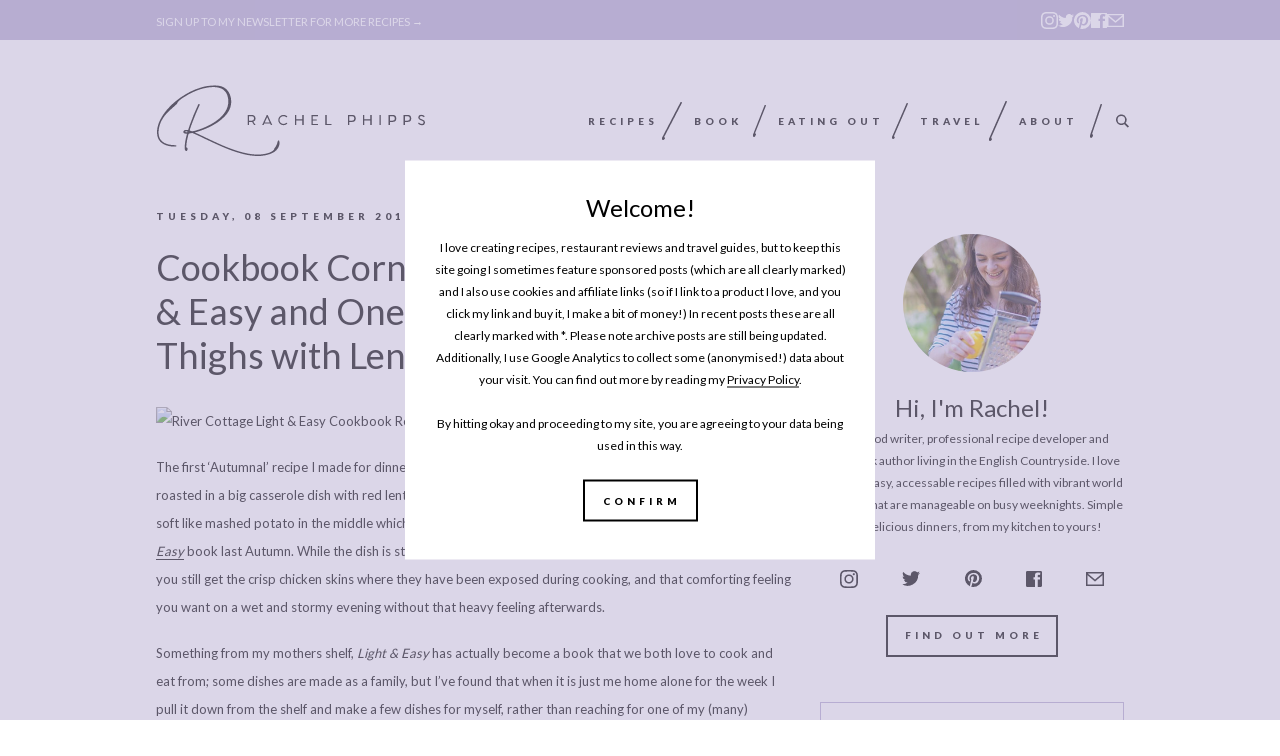

--- FILE ---
content_type: text/html; charset=UTF-8
request_url: https://www.rachelphipps.com/2015/09/cookbook-corner-river-cottage-light.html
body_size: 39774
content:
<!DOCTYPE html>
<html lang="en">
<head>
    <meta charset="UTF-8">
    <meta http-equiv="X-UA-Compatible" content="IE=edge">
    <meta name="viewport" content="width=device-width, initial-scale=1">

    	
    <title>Cookbook Corner: River Cottage Light &amp; Easy and One Pot Roast Chicken Thighs with Lentils and Rosemary | Rachel Phipps</title>

    <link rel="pingback" href="https://www.rachelphipps.com/xmlrpc.php" />

    
    <meta name='robots' content='index, follow, max-image-preview:large, max-snippet:-1, max-video-preview:-1' />
<script type="text/javascript" id="wpp-js" src="https://www.rachelphipps.com/wp-content/plugins/wordpress-popular-posts/assets/js/wpp.min.js?ver=7.1.0" data-sampling="0" data-sampling-rate="100" data-api-url="https://www.rachelphipps.com/wp-json/wordpress-popular-posts" data-post-id="734" data-token="551647c45c" data-lang="0" data-debug="0"></script>

	<!-- This site is optimized with the Yoast SEO plugin v23.7 - https://yoast.com/wordpress/plugins/seo/ -->
	<meta name="description" content="This One Pot Chicken and Lentils is so cozy and comforting, perfect for a family weeknight dinner. One Pot Chicken and Lentils is really healthy too!" />
	<link rel="canonical" href="https://www.rachelphipps.com/2015/09/cookbook-corner-river-cottage-light.html" />
	<meta property="og:locale" content="en_US" />
	<meta property="og:type" content="article" />
	<meta property="og:title" content="Cookbook Corner: River Cottage Light &amp; Easy and One Pot Roast Chicken Thighs with Lentils and Rosemary | Rachel Phipps" />
	<meta property="og:description" content="This One Pot Chicken and Lentils is so cozy and comforting, perfect for a family weeknight dinner. One Pot Chicken and Lentils is really healthy too!" />
	<meta property="og:url" content="https://www.rachelphipps.com/2015/09/cookbook-corner-river-cottage-light.html" />
	<meta property="og:site_name" content="Rachel Phipps" />
	<meta property="article:published_time" content="2015-09-08T07:08:00+00:00" />
	<meta property="article:modified_time" content="2018-11-03T18:41:46+00:00" />
	<meta property="og:image" content="https://farm1.staticflickr.com/676/20991431562_89dbc74824_z.jpg" />
	<meta name="author" content="Rachel" />
	<meta name="twitter:card" content="summary_large_image" />
	<meta name="twitter:label1" content="Written by" />
	<meta name="twitter:data1" content="Rachel" />
	<meta name="twitter:label2" content="Est. reading time" />
	<meta name="twitter:data2" content="3 minutes" />
	<script type="application/ld+json" class="yoast-schema-graph">{"@context":"https://schema.org","@graph":[{"@type":"WebPage","@id":"https://www.rachelphipps.com/2015/09/cookbook-corner-river-cottage-light.html","url":"https://www.rachelphipps.com/2015/09/cookbook-corner-river-cottage-light.html","name":"Cookbook Corner: River Cottage Light & Easy and One Pot Roast Chicken Thighs with Lentils and Rosemary | Rachel Phipps","isPartOf":{"@id":"https://www.rachelphipps.com/#website"},"primaryImageOfPage":{"@id":"https://www.rachelphipps.com/2015/09/cookbook-corner-river-cottage-light.html#primaryimage"},"image":{"@id":"https://www.rachelphipps.com/2015/09/cookbook-corner-river-cottage-light.html#primaryimage"},"thumbnailUrl":"https://farm1.staticflickr.com/676/20991431562_89dbc74824_z.jpg","datePublished":"2015-09-08T07:08:00+00:00","dateModified":"2018-11-03T18:41:46+00:00","author":{"@id":"https://www.rachelphipps.com/#/schema/person/1dab448cfadf182b033d812a47e99970"},"description":"This One Pot Chicken and Lentils is so cozy and comforting, perfect for a family weeknight dinner. One Pot Chicken and Lentils is really healthy too!","breadcrumb":{"@id":"https://www.rachelphipps.com/2015/09/cookbook-corner-river-cottage-light.html#breadcrumb"},"inLanguage":"en-US","potentialAction":[{"@type":"ReadAction","target":["https://www.rachelphipps.com/2015/09/cookbook-corner-river-cottage-light.html"]}]},{"@type":"ImageObject","inLanguage":"en-US","@id":"https://www.rachelphipps.com/2015/09/cookbook-corner-river-cottage-light.html#primaryimage","url":"https://farm1.staticflickr.com/676/20991431562_89dbc74824_z.jpg","contentUrl":"https://farm1.staticflickr.com/676/20991431562_89dbc74824_z.jpg"},{"@type":"BreadcrumbList","@id":"https://www.rachelphipps.com/2015/09/cookbook-corner-river-cottage-light.html#breadcrumb","itemListElement":[{"@type":"ListItem","position":1,"name":"Home","item":"https://www.rachelphipps.com/"},{"@type":"ListItem","position":2,"name":"Cookbook Corner: River Cottage Light &#038; Easy and One Pot Roast Chicken Thighs with Lentils and Rosemary"}]},{"@type":"WebSite","@id":"https://www.rachelphipps.com/#website","url":"https://www.rachelphipps.com/","name":"Rachel Phipps","description":"Easy weeknight recipes.","potentialAction":[{"@type":"SearchAction","target":{"@type":"EntryPoint","urlTemplate":"https://www.rachelphipps.com/?s={search_term_string}"},"query-input":{"@type":"PropertyValueSpecification","valueRequired":true,"valueName":"search_term_string"}}],"inLanguage":"en-US"},{"@type":"Person","@id":"https://www.rachelphipps.com/#/schema/person/1dab448cfadf182b033d812a47e99970","name":"Rachel","image":{"@type":"ImageObject","inLanguage":"en-US","@id":"https://www.rachelphipps.com/#/schema/person/image/","url":"https://secure.gravatar.com/avatar/edc7d84f7c63c6c83dd21f7b62bba57f?s=96&d=mm&r=g","contentUrl":"https://secure.gravatar.com/avatar/edc7d84f7c63c6c83dd21f7b62bba57f?s=96&d=mm&r=g","caption":"Rachel"},"sameAs":["http://www.rachelphipps.com/"],"url":"https://www.rachelphipps.com/author/rachel"},{"@context":"https://schema.org/","@type":"Recipe","name":"One Pot Roast Chicken Thighs with Lentils and Rosemary","description":"This easy one pot is a family favourite, adapted from River Cottage's Light &amp; Easy cookbook.","author":{"@type":"Person","name":"Rachel Phipps"},"image":["https://www.rachelphipps.com/wp-content/uploads/2015/09/One-Pot-Roast-Chicken-Thighs-with-Lentils-and-Rosemary-225x225.jpg","https://www.rachelphipps.com/wp-content/uploads/2015/09/One-Pot-Roast-Chicken-Thighs-with-Lentils-and-Rosemary-260x195.jpg","https://www.rachelphipps.com/wp-content/uploads/2015/09/One-Pot-Roast-Chicken-Thighs-with-Lentils-and-Rosemary-320x180.jpg","https://www.rachelphipps.com/wp-content/uploads/2015/09/One-Pot-Roast-Chicken-Thighs-with-Lentils-and-Rosemary.jpg"],"url":"https://www.rachelphipps.com/2015/09/cookbook-corner-river-cottage-light.html","recipeIngredient":["2 tbsp Cold Pressed Rapeseed Oil","1 Large (or 2 Small) White Onion(s), thinly sliced","4 Large Garlic Cloves, thinly sliced","3 Fresh Rosemary Sprigs","Sea Salt &amp; Freshly Ground Black Pepper","200g Red Split Lentils","500ml Chicken Stock (I use a whole stock cube or you can make your own fresh)","6-8 Bone in, Skin on Chicken Thighs","Small Handful Flat Leaf Parsley, chopped"],"recipeInstructions":[{"@type":"HowToStep","text":"Pre-heat the oven to 180 degrees.","url":"https://www.rachelphipps.com/2015/09/cookbook-corner-river-cottage-light.html#instruction-step-1"},{"@type":"HowToStep","text":"Heat the rapeseed oil in the bottom of a large, heavy bottomed casserole dish over a medium heat.","url":"https://www.rachelphipps.com/2015/09/cookbook-corner-river-cottage-light.html#instruction-step-2"},{"@type":"HowToStep","text":"Add the onions and cook until softened.","url":"https://www.rachelphipps.com/2015/09/cookbook-corner-river-cottage-light.html#instruction-step-3"},{"@type":"HowToStep","text":"Add the garlic and the rosemary sprigs, season well with salt and pepper, and stir. Cook until the garlic is also soft.","url":"https://www.rachelphipps.com/2015/09/cookbook-corner-river-cottage-light.html#instruction-step-4"},{"@type":"HowToStep","text":"In a sieve, rinse the lentils under a cold tap until the run off water runs clear and is no longer cloudy. Add the lentils to the pan and stir until they are well coated with oil and cook for about a minute, stirring every few seconds.","url":"https://www.rachelphipps.com/2015/09/cookbook-corner-river-cottage-light.html#instruction-step-5"},{"@type":"HowToStep","text":"Stir in the hot stock.","url":"https://www.rachelphipps.com/2015/09/cookbook-corner-river-cottage-light.html#instruction-step-6"},{"@type":"HowToStep","text":"Arrange the chicken thighs in casserole dish, skin up with the skin above the liquid so that the skin has a chance to crisp up while cooking. Season the skins with salt and pepper, and transfer the dish, uncovered to the oven.","url":"https://www.rachelphipps.com/2015/09/cookbook-corner-river-cottage-light.html#instruction-step-7"},{"@type":"HowToStep","text":"Cook for an hour, checking that all the liquid has not evaporated and the lentils are not drying out half way through. If it looks like there is not any liquid left, pour a bit of hot water from the kettle around the chicken.","url":"https://www.rachelphipps.com/2015/09/cookbook-corner-river-cottage-light.html#instruction-step-8"},{"@type":"HowToStep","text":"If you&#8217;re planning to serve this up to a crowd, scatter the casserole with chopped parsley and dish up at the table; with the lentils turned to mash (fish the rosemary sprigs out as you dish up) this is not the most attractive dish, in spite of its fantastic flavour out of the casserole dish. However, if you&#8217;re just serving it up to family, you can give a bit of flourish to each individual plate by finishing them with the parsley. This also goes well with a side of green beans.","url":"https://www.rachelphipps.com/2015/09/cookbook-corner-river-cottage-light.html#instruction-step-9"}],"prepTime":"PT10M","cookTime":"PT1H10M","totalTime":"PT1H20M","recipeYield":["3","Serves 3-4"],"recipeCategory":"Dinner","cookingMethod":"One Pot","recipeCuisine":"British","datePublished":"2015-09-08","@id":"https://www.rachelphipps.com/2015/09/cookbook-corner-river-cottage-light.html#recipe","isPartOf":{"@id":"https://www.rachelphipps.com/2015/09/cookbook-corner-river-cottage-light.html"},"mainEntityOfPage":"https://www.rachelphipps.com/2015/09/cookbook-corner-river-cottage-light.html"}]}</script>
	<!-- / Yoast SEO plugin. -->


<link rel='dns-prefetch' href='//www.rachelphipps.com' />
<link rel='dns-prefetch' href='//scripts.mediavine.com' />
<link rel="alternate" type="application/rss+xml" title="Rachel Phipps &raquo; Feed" href="https://www.rachelphipps.com/feed" />
<link rel="alternate" type="application/rss+xml" title="Rachel Phipps &raquo; Comments Feed" href="https://www.rachelphipps.com/comments/feed" />
<link rel="alternate" type="application/rss+xml" title="Rachel Phipps &raquo; Cookbook Corner: River Cottage Light &#038; Easy and One Pot Roast Chicken Thighs with Lentils and Rosemary Comments Feed" href="https://www.rachelphipps.com/2015/09/cookbook-corner-river-cottage-light.html/feed" />
<link rel="alternate" type="application/rss+xml" title="Rachel Phipps &raquo; Stories Feed" href="https://www.rachelphipps.com/web-stories/feed/"><script type="text/javascript">
/* <![CDATA[ */
window._wpemojiSettings = {"baseUrl":"https:\/\/s.w.org\/images\/core\/emoji\/15.0.3\/72x72\/","ext":".png","svgUrl":"https:\/\/s.w.org\/images\/core\/emoji\/15.0.3\/svg\/","svgExt":".svg","source":{"concatemoji":"https:\/\/www.rachelphipps.com\/wp-includes\/js\/wp-emoji-release.min.js?ver=6.6.4"}};
/*! This file is auto-generated */
!function(i,n){var o,s,e;function c(e){try{var t={supportTests:e,timestamp:(new Date).valueOf()};sessionStorage.setItem(o,JSON.stringify(t))}catch(e){}}function p(e,t,n){e.clearRect(0,0,e.canvas.width,e.canvas.height),e.fillText(t,0,0);var t=new Uint32Array(e.getImageData(0,0,e.canvas.width,e.canvas.height).data),r=(e.clearRect(0,0,e.canvas.width,e.canvas.height),e.fillText(n,0,0),new Uint32Array(e.getImageData(0,0,e.canvas.width,e.canvas.height).data));return t.every(function(e,t){return e===r[t]})}function u(e,t,n){switch(t){case"flag":return n(e,"\ud83c\udff3\ufe0f\u200d\u26a7\ufe0f","\ud83c\udff3\ufe0f\u200b\u26a7\ufe0f")?!1:!n(e,"\ud83c\uddfa\ud83c\uddf3","\ud83c\uddfa\u200b\ud83c\uddf3")&&!n(e,"\ud83c\udff4\udb40\udc67\udb40\udc62\udb40\udc65\udb40\udc6e\udb40\udc67\udb40\udc7f","\ud83c\udff4\u200b\udb40\udc67\u200b\udb40\udc62\u200b\udb40\udc65\u200b\udb40\udc6e\u200b\udb40\udc67\u200b\udb40\udc7f");case"emoji":return!n(e,"\ud83d\udc26\u200d\u2b1b","\ud83d\udc26\u200b\u2b1b")}return!1}function f(e,t,n){var r="undefined"!=typeof WorkerGlobalScope&&self instanceof WorkerGlobalScope?new OffscreenCanvas(300,150):i.createElement("canvas"),a=r.getContext("2d",{willReadFrequently:!0}),o=(a.textBaseline="top",a.font="600 32px Arial",{});return e.forEach(function(e){o[e]=t(a,e,n)}),o}function t(e){var t=i.createElement("script");t.src=e,t.defer=!0,i.head.appendChild(t)}"undefined"!=typeof Promise&&(o="wpEmojiSettingsSupports",s=["flag","emoji"],n.supports={everything:!0,everythingExceptFlag:!0},e=new Promise(function(e){i.addEventListener("DOMContentLoaded",e,{once:!0})}),new Promise(function(t){var n=function(){try{var e=JSON.parse(sessionStorage.getItem(o));if("object"==typeof e&&"number"==typeof e.timestamp&&(new Date).valueOf()<e.timestamp+604800&&"object"==typeof e.supportTests)return e.supportTests}catch(e){}return null}();if(!n){if("undefined"!=typeof Worker&&"undefined"!=typeof OffscreenCanvas&&"undefined"!=typeof URL&&URL.createObjectURL&&"undefined"!=typeof Blob)try{var e="postMessage("+f.toString()+"("+[JSON.stringify(s),u.toString(),p.toString()].join(",")+"));",r=new Blob([e],{type:"text/javascript"}),a=new Worker(URL.createObjectURL(r),{name:"wpTestEmojiSupports"});return void(a.onmessage=function(e){c(n=e.data),a.terminate(),t(n)})}catch(e){}c(n=f(s,u,p))}t(n)}).then(function(e){for(var t in e)n.supports[t]=e[t],n.supports.everything=n.supports.everything&&n.supports[t],"flag"!==t&&(n.supports.everythingExceptFlag=n.supports.everythingExceptFlag&&n.supports[t]);n.supports.everythingExceptFlag=n.supports.everythingExceptFlag&&!n.supports.flag,n.DOMReady=!1,n.readyCallback=function(){n.DOMReady=!0}}).then(function(){return e}).then(function(){var e;n.supports.everything||(n.readyCallback(),(e=n.source||{}).concatemoji?t(e.concatemoji):e.wpemoji&&e.twemoji&&(t(e.twemoji),t(e.wpemoji)))}))}((window,document),window._wpemojiSettings);
/* ]]> */
</script>
<style id='wp-emoji-styles-inline-css' type='text/css'>

	img.wp-smiley, img.emoji {
		display: inline !important;
		border: none !important;
		box-shadow: none !important;
		height: 1em !important;
		width: 1em !important;
		margin: 0 0.07em !important;
		vertical-align: -0.1em !important;
		background: none !important;
		padding: 0 !important;
	}
</style>
<link rel='stylesheet' id='wp-block-library-css' href='https://www.rachelphipps.com/wp-includes/css/dist/block-library/style.min.css?ver=6.6.4' type='text/css' media='all' />
<style id='classic-theme-styles-inline-css' type='text/css'>
/*! This file is auto-generated */
.wp-block-button__link{color:#fff;background-color:#32373c;border-radius:9999px;box-shadow:none;text-decoration:none;padding:calc(.667em + 2px) calc(1.333em + 2px);font-size:1.125em}.wp-block-file__button{background:#32373c;color:#fff;text-decoration:none}
</style>
<style id='global-styles-inline-css' type='text/css'>
:root{--wp--preset--aspect-ratio--square: 1;--wp--preset--aspect-ratio--4-3: 4/3;--wp--preset--aspect-ratio--3-4: 3/4;--wp--preset--aspect-ratio--3-2: 3/2;--wp--preset--aspect-ratio--2-3: 2/3;--wp--preset--aspect-ratio--16-9: 16/9;--wp--preset--aspect-ratio--9-16: 9/16;--wp--preset--color--black: #000000;--wp--preset--color--cyan-bluish-gray: #abb8c3;--wp--preset--color--white: #ffffff;--wp--preset--color--pale-pink: #f78da7;--wp--preset--color--vivid-red: #cf2e2e;--wp--preset--color--luminous-vivid-orange: #ff6900;--wp--preset--color--luminous-vivid-amber: #fcb900;--wp--preset--color--light-green-cyan: #7bdcb5;--wp--preset--color--vivid-green-cyan: #00d084;--wp--preset--color--pale-cyan-blue: #8ed1fc;--wp--preset--color--vivid-cyan-blue: #0693e3;--wp--preset--color--vivid-purple: #9b51e0;--wp--preset--gradient--vivid-cyan-blue-to-vivid-purple: linear-gradient(135deg,rgba(6,147,227,1) 0%,rgb(155,81,224) 100%);--wp--preset--gradient--light-green-cyan-to-vivid-green-cyan: linear-gradient(135deg,rgb(122,220,180) 0%,rgb(0,208,130) 100%);--wp--preset--gradient--luminous-vivid-amber-to-luminous-vivid-orange: linear-gradient(135deg,rgba(252,185,0,1) 0%,rgba(255,105,0,1) 100%);--wp--preset--gradient--luminous-vivid-orange-to-vivid-red: linear-gradient(135deg,rgba(255,105,0,1) 0%,rgb(207,46,46) 100%);--wp--preset--gradient--very-light-gray-to-cyan-bluish-gray: linear-gradient(135deg,rgb(238,238,238) 0%,rgb(169,184,195) 100%);--wp--preset--gradient--cool-to-warm-spectrum: linear-gradient(135deg,rgb(74,234,220) 0%,rgb(151,120,209) 20%,rgb(207,42,186) 40%,rgb(238,44,130) 60%,rgb(251,105,98) 80%,rgb(254,248,76) 100%);--wp--preset--gradient--blush-light-purple: linear-gradient(135deg,rgb(255,206,236) 0%,rgb(152,150,240) 100%);--wp--preset--gradient--blush-bordeaux: linear-gradient(135deg,rgb(254,205,165) 0%,rgb(254,45,45) 50%,rgb(107,0,62) 100%);--wp--preset--gradient--luminous-dusk: linear-gradient(135deg,rgb(255,203,112) 0%,rgb(199,81,192) 50%,rgb(65,88,208) 100%);--wp--preset--gradient--pale-ocean: linear-gradient(135deg,rgb(255,245,203) 0%,rgb(182,227,212) 50%,rgb(51,167,181) 100%);--wp--preset--gradient--electric-grass: linear-gradient(135deg,rgb(202,248,128) 0%,rgb(113,206,126) 100%);--wp--preset--gradient--midnight: linear-gradient(135deg,rgb(2,3,129) 0%,rgb(40,116,252) 100%);--wp--preset--font-size--small: 13px;--wp--preset--font-size--medium: 20px;--wp--preset--font-size--large: 36px;--wp--preset--font-size--x-large: 42px;--wp--preset--spacing--20: 0.44rem;--wp--preset--spacing--30: 0.67rem;--wp--preset--spacing--40: 1rem;--wp--preset--spacing--50: 1.5rem;--wp--preset--spacing--60: 2.25rem;--wp--preset--spacing--70: 3.38rem;--wp--preset--spacing--80: 5.06rem;--wp--preset--shadow--natural: 6px 6px 9px rgba(0, 0, 0, 0.2);--wp--preset--shadow--deep: 12px 12px 50px rgba(0, 0, 0, 0.4);--wp--preset--shadow--sharp: 6px 6px 0px rgba(0, 0, 0, 0.2);--wp--preset--shadow--outlined: 6px 6px 0px -3px rgba(255, 255, 255, 1), 6px 6px rgba(0, 0, 0, 1);--wp--preset--shadow--crisp: 6px 6px 0px rgba(0, 0, 0, 1);}:where(.is-layout-flex){gap: 0.5em;}:where(.is-layout-grid){gap: 0.5em;}body .is-layout-flex{display: flex;}.is-layout-flex{flex-wrap: wrap;align-items: center;}.is-layout-flex > :is(*, div){margin: 0;}body .is-layout-grid{display: grid;}.is-layout-grid > :is(*, div){margin: 0;}:where(.wp-block-columns.is-layout-flex){gap: 2em;}:where(.wp-block-columns.is-layout-grid){gap: 2em;}:where(.wp-block-post-template.is-layout-flex){gap: 1.25em;}:where(.wp-block-post-template.is-layout-grid){gap: 1.25em;}.has-black-color{color: var(--wp--preset--color--black) !important;}.has-cyan-bluish-gray-color{color: var(--wp--preset--color--cyan-bluish-gray) !important;}.has-white-color{color: var(--wp--preset--color--white) !important;}.has-pale-pink-color{color: var(--wp--preset--color--pale-pink) !important;}.has-vivid-red-color{color: var(--wp--preset--color--vivid-red) !important;}.has-luminous-vivid-orange-color{color: var(--wp--preset--color--luminous-vivid-orange) !important;}.has-luminous-vivid-amber-color{color: var(--wp--preset--color--luminous-vivid-amber) !important;}.has-light-green-cyan-color{color: var(--wp--preset--color--light-green-cyan) !important;}.has-vivid-green-cyan-color{color: var(--wp--preset--color--vivid-green-cyan) !important;}.has-pale-cyan-blue-color{color: var(--wp--preset--color--pale-cyan-blue) !important;}.has-vivid-cyan-blue-color{color: var(--wp--preset--color--vivid-cyan-blue) !important;}.has-vivid-purple-color{color: var(--wp--preset--color--vivid-purple) !important;}.has-black-background-color{background-color: var(--wp--preset--color--black) !important;}.has-cyan-bluish-gray-background-color{background-color: var(--wp--preset--color--cyan-bluish-gray) !important;}.has-white-background-color{background-color: var(--wp--preset--color--white) !important;}.has-pale-pink-background-color{background-color: var(--wp--preset--color--pale-pink) !important;}.has-vivid-red-background-color{background-color: var(--wp--preset--color--vivid-red) !important;}.has-luminous-vivid-orange-background-color{background-color: var(--wp--preset--color--luminous-vivid-orange) !important;}.has-luminous-vivid-amber-background-color{background-color: var(--wp--preset--color--luminous-vivid-amber) !important;}.has-light-green-cyan-background-color{background-color: var(--wp--preset--color--light-green-cyan) !important;}.has-vivid-green-cyan-background-color{background-color: var(--wp--preset--color--vivid-green-cyan) !important;}.has-pale-cyan-blue-background-color{background-color: var(--wp--preset--color--pale-cyan-blue) !important;}.has-vivid-cyan-blue-background-color{background-color: var(--wp--preset--color--vivid-cyan-blue) !important;}.has-vivid-purple-background-color{background-color: var(--wp--preset--color--vivid-purple) !important;}.has-black-border-color{border-color: var(--wp--preset--color--black) !important;}.has-cyan-bluish-gray-border-color{border-color: var(--wp--preset--color--cyan-bluish-gray) !important;}.has-white-border-color{border-color: var(--wp--preset--color--white) !important;}.has-pale-pink-border-color{border-color: var(--wp--preset--color--pale-pink) !important;}.has-vivid-red-border-color{border-color: var(--wp--preset--color--vivid-red) !important;}.has-luminous-vivid-orange-border-color{border-color: var(--wp--preset--color--luminous-vivid-orange) !important;}.has-luminous-vivid-amber-border-color{border-color: var(--wp--preset--color--luminous-vivid-amber) !important;}.has-light-green-cyan-border-color{border-color: var(--wp--preset--color--light-green-cyan) !important;}.has-vivid-green-cyan-border-color{border-color: var(--wp--preset--color--vivid-green-cyan) !important;}.has-pale-cyan-blue-border-color{border-color: var(--wp--preset--color--pale-cyan-blue) !important;}.has-vivid-cyan-blue-border-color{border-color: var(--wp--preset--color--vivid-cyan-blue) !important;}.has-vivid-purple-border-color{border-color: var(--wp--preset--color--vivid-purple) !important;}.has-vivid-cyan-blue-to-vivid-purple-gradient-background{background: var(--wp--preset--gradient--vivid-cyan-blue-to-vivid-purple) !important;}.has-light-green-cyan-to-vivid-green-cyan-gradient-background{background: var(--wp--preset--gradient--light-green-cyan-to-vivid-green-cyan) !important;}.has-luminous-vivid-amber-to-luminous-vivid-orange-gradient-background{background: var(--wp--preset--gradient--luminous-vivid-amber-to-luminous-vivid-orange) !important;}.has-luminous-vivid-orange-to-vivid-red-gradient-background{background: var(--wp--preset--gradient--luminous-vivid-orange-to-vivid-red) !important;}.has-very-light-gray-to-cyan-bluish-gray-gradient-background{background: var(--wp--preset--gradient--very-light-gray-to-cyan-bluish-gray) !important;}.has-cool-to-warm-spectrum-gradient-background{background: var(--wp--preset--gradient--cool-to-warm-spectrum) !important;}.has-blush-light-purple-gradient-background{background: var(--wp--preset--gradient--blush-light-purple) !important;}.has-blush-bordeaux-gradient-background{background: var(--wp--preset--gradient--blush-bordeaux) !important;}.has-luminous-dusk-gradient-background{background: var(--wp--preset--gradient--luminous-dusk) !important;}.has-pale-ocean-gradient-background{background: var(--wp--preset--gradient--pale-ocean) !important;}.has-electric-grass-gradient-background{background: var(--wp--preset--gradient--electric-grass) !important;}.has-midnight-gradient-background{background: var(--wp--preset--gradient--midnight) !important;}.has-small-font-size{font-size: var(--wp--preset--font-size--small) !important;}.has-medium-font-size{font-size: var(--wp--preset--font-size--medium) !important;}.has-large-font-size{font-size: var(--wp--preset--font-size--large) !important;}.has-x-large-font-size{font-size: var(--wp--preset--font-size--x-large) !important;}
:where(.wp-block-post-template.is-layout-flex){gap: 1.25em;}:where(.wp-block-post-template.is-layout-grid){gap: 1.25em;}
:where(.wp-block-columns.is-layout-flex){gap: 2em;}:where(.wp-block-columns.is-layout-grid){gap: 2em;}
:root :where(.wp-block-pullquote){font-size: 1.5em;line-height: 1.6;}
</style>
<link rel='stylesheet' id='wp-postratings-css' href='https://www.rachelphipps.com/wp-content/plugins/wp-postratings/css/postratings-css.css?ver=1.91.2' type='text/css' media='all' />
<link rel='stylesheet' id='wordpress-popular-posts-css-css' href='https://www.rachelphipps.com/wp-content/plugins/wordpress-popular-posts/assets/css/wpp.css?ver=7.1.0' type='text/css' media='all' />
<link rel='stylesheet' id='amd_app_css-css' href='https://www.rachelphipps.com/wp-content/themes/rachelphipps-smukkeberg/css/app.css?ver=6.6.4' type='text/css' media='all' />
<link rel='stylesheet' id='amd_custom_css-css' href='https://www.rachelphipps.com/wp-content/themes/rachelphipps-smukkeberg/css/custom.css?ver=6.6.4' type='text/css' media='all' />
<link rel='stylesheet' id='tasty-recipes-main-css' href='https://www.rachelphipps.com/wp-content/plugins/tasty-recipes/assets/dist/recipe.css?ver=3.13' type='text/css' media='all' />
<style id='tasty-recipes-main-inline-css' type='text/css'>
body{--tr-star-color:#F2B955}/* Fresh recipe card styles. */ .tasty-recipes{margin-bottom:4em;max-width:700px;background-color:#f9f9f9}.tasty-recipes.tasty-recipes-has-plug{margin-bottom:1em}.tasty-recipes-plug{margin-bottom:4em}.tasty-recipes-print-button{display:none}.tasty-recipes-image-shim{height:69.5px;clear:both}.tasty-recipes-entry-header{padding-top:2em;padding-left:2em;padding-right:2em}.tasty-recipes-entry-header.tasty-recipes-has-image{padding-top:0px}.tasty-recipes-entry-header .tasty-recipes-image{float:none;margin-bottom:1em}@media only screen and (min-width:730px){.tasty-recipes-entry-header .tasty-recipes-image{float:left;margin-right:16px}}.tasty-recipes-entry-header .tasty-recipes-image img{float:none;height:150px;width:150px;object-fit:cover}.tasty-recipes-entry-header .tasty-recipes-header-content{min-height:215px}.tasty-recipes-entry-header h2{margin-bottom:0;margin-top:0;padding-top:0;padding-bottom:0;clear:none}.tasty-recipes-entry-header hr{border:1px solid #eee;background-color:#eee;margin-bottom:0;margin-top:1em;margin-right:-2em;margin-left:-2em}.tasty-recipes-entry-header .tasty-recipes-rating-outer{width:100%}.tasty-recipes-entry-header .tasty-recipes-rating-outer a{text-decoration:none;border:none;display:inherit;box-shadow:none}.tasty-recipes-entry-header .tasty-recipes-rating-outer a:hover{text-decoration:none}.tasty-recipes,.tasty-recipes-ratings{--tr-star-size:18px!important;--tr-star-margin:4px!important}.tasty-recipes-entry-header .tasty-recipes-rating-stars span:first-child{margin-left:0}.tasty-recipes-rating{color:#aaa;color:var(--tr-star-color,#aaaaaa)}.tasty-recipes-entry-header .tasty-recipes-rating-label{color:#B7BBC6;font-size:.6875em;margin-top:0;position:absolute;display:block}.tasty-recipes-entry-header .tasty-recipes-rating-stars .post-ratings{font-size:10px}.tasty-recipes-entry-header .tasty-recipes-rating-stars .post-ratings .tasty-recipes-cf-ratings-label{margin-top:0;line-height:1}.tasty-recipes-entry-header .tasty-recipes-details{margin-top:1.5em;color:#606060}.tasty-recipes-entry-header .tasty-recipes-details ul{list-style-type:none;margin:0;padding-left:0}.tasty-recipes-entry-header .tasty-recipes-details ul li{display:inline-block;margin-left:0;padding-left:0;margin-right:.5em;margin-bottom:0;font-size:1em;line-height:1.8em}.tasty-recipes-entry-header .tasty-recipes-details .detail-icon{height:1em;margin-top:.4em}.tasty-recipes-entry-header .tasty-recipes-details ul li{font-size:1em}.tasty-recipes-entry-header .tasty-recipes-details .tasty-recipes-label{margin-right:.125em}.tasty-recipes-entry-header .tasty-recipes-details .detail-icon{vertical-align:top;margin-right:.2em}@media only screen and (min-width:730px){.tasty-recipes-entry-header .tasty-recipes-details{padding-left:166px}}.tasty-recipes-entry-content{padding-top:0.1em;color:#606060;clear:both}.tasty-recipes-entry-header .tasty-recipes-buttons{margin-top:1.25em;margin-bottom:1.25em;width:100%}.tasty-recipes-entry-header .tasty-recipes-buttons:after{content:" ";display:block;clear:both}.tasty-recipes-entry-header .tasty-recipes-button-wrap{box-sizing:border-box}.tasty-recipes-quick-links a.button,.tasty-recipes-entry-header .tasty-recipes-buttons a{text-transform:uppercase;text-align:center;display:block;background-color:#f9f9f9;background-color:var(--tr-button-color,#f9f9f9);font-size:1em;line-height:1.375em;font-weight:bold;padding-top:7px;padding-bottom:7px;margin-top:0;border:1px solid #aaa;border-color:var(--tr-button-color,#aaaaaa);border-radius:0;text-decoration:none;color:#aaa;color:var(--tr-button-text-color,#aaaaaa)}.tasty-recipes-quick-links a.button,.tasty-recipes-quick-links a.button:hover{display:inline-block}.tasty-recipes-quick-links a.button:hover,.tasty-recipes-entry-header .tasty-recipes-buttons .button:hover{background-color:var(--tr-button-text-color,#aaaaaa);border-color:var(--tr-button-text-color,#aaaaaa);color:var(--tr-button-color,#fff);opacity:1}.tasty-recipes-entry-content a img{box-shadow:none;-webkit-box-shadow:none}.tasty-recipes-entry-header .tasty-recipes-buttons a:hover{background-color:#979599;background-color:var(--tr-button-text-color,#979599);text-decoration:none}.tasty-recipes-entry-header .tasty-recipes-buttons img{vertical-align:top}.tasty-recipes-entry-header .tasty-recipes-buttons .svg-print,.tasty-recipes-entry-header .tasty-recipes-buttons .svg-pinterest,.tasty-recipes-entry-header .tasty-recipes-buttons .svg-heart-regular,.tasty-recipes-entry-header .tasty-recipes-buttons .svg-heart-solid{height:1.25em;margin-right:.375em;margin-bottom:0;background:none;display:inline-block;box-shadow:none;vertical-align:middle}@media only screen and (max-width:730px){.tasty-recipes-entry-header .tasty-recipes-button-wrap{width:100%}.tasty-recipes-entry-header .tasty-recipes-button-wrap:nth-child(2){padding-top:1em}}@media only screen and (min-width:450px){.tasty-recipes-entry-header .tasty-recipes-buttons{width:100%;float:none}.tasty-recipes-entry-header .tasty-recipes-button-wrap:first-child{width:50%;padding-right:5px;float:left}.tasty-recipes-entry-header .tasty-recipes-button-wrap:nth-child(2){width:50%;padding-left:5px;float:right;padding-top:0}}@media only screen and (min-width:730px){.tasty-recipes-entry-header .tasty-recipes-buttons{padding-left:166px;box-sizing:border-box}.tasty-recipes-header-content{position:relative}.tasty-recipes-header-content .tasty-recipes-rating-outer{position:absolute;top:155px;width:150px;text-align:center}.tasty-recipes-header-content .tasty-recipes-rating-label{position:static}}.tasty-recipes-entry-content h3{color:initial}.tasty-recipes-entry-content h4{font-size:1em;padding-top:0;margin-bottom:1.5em;margin-top:1.5em}.tasty-recipes-entry-content hr{background-color:#eee;border:1px solid #eee;margin-top:1em;margin-bottom:1em}.tasty-recipes-entry-content .tasty-recipes-description,.tasty-recipes-entry-content .tasty-recipes-ingredients,.tasty-recipes-entry-content .tasty-recipes-instructions,.tasty-recipes-entry-content .tasty-recipes-keywords{padding-left:2em;padding-right:2em}.tasty-recipes-entry-content .tasty-recipes-description p{margin-bottom:1em}.tasty-recipes-entry-content .tasty-recipes-ingredients ul,.tasty-recipes-entry-content .tasty-recipes-instructions ul{list-style-type:none;margin-left:0;margin-bottom:1.5em;padding:0}.tasty-recipes-entry-content .tasty-recipes-ingredients ul li,.tasty-recipes-entry-content .tasty-recipes-instructions ul li{margin-bottom:.625em;list-style-type:none;position:relative;margin-left:1.5em;line-height:1.46}.tasty-recipes-entry-content .tasty-recipes-ingredients ul li:before,.tasty-recipes-entry-content .tasty-recipes-instructions ul li:before{background-color:#aaa;-webkit-border-radius:50%;-moz-border-radius:50%;border-radius:50%;height:.5em;width:.5em;display:block;content:" ";left:-1.25em;top:.375em;position:absolute}.tasty-recipes-entry-content .tasty-recipes-ingredients ol,.tasty-recipes-entry-content .tasty-recipes-instructions ol{counter-reset:li;margin-left:0;padding:0}.tasty-recipes-entry-content .tasty-recipes-ingredients ol>li,.tasty-recipes-entry-content .tasty-recipes-instructions ol>li{list-style-type:none;position:relative;margin-bottom:1em;margin-left:1.5em;line-height:1.46}.tasty-recipes-entry-content .tasty-recipes-ingredients ol>li:before,.tasty-recipes-entry-content .tasty-recipes-instructions ol>li:before{content:counter(li);counter-increment:li;position:absolute;background-color:#aaa;-webkit-border-radius:50%;-moz-border-radius:50%;border-radius:50%;height:1.45em;width:1.45em;color:#FFF;left:-1.25em;transform:translateX(-50%);line-height:1.5em;font-size:.6875em;text-align:center;top:.1875em}.tasty-recipes-entry-content .tasty-recipes-ingredients li li,.tasty-recipes-entry-content .tasty-recipes-instructions li li{margin-top:0.625em}.tasty-recipes-entry-content .tasty-recipes-ingredients li ul,.tasty-recipes-entry-content .tasty-recipes-ingredients li ol,.tasty-recipes-entry-content .tasty-recipes-instructions li ul,.tasty-recipes-entry-content .tasty-recipes-instructions li ol{margin-bottom:0}@media only screen and (max-width:520px){.tasty-recipes-entry-content .tasty-recipes-ingredients ol,.tasty-recipes-entry-content .tasty-recipes-instructions ol{margin-left:0}}.tasty-recipes-entry-content .tasty-recipes-equipment{padding-left:2em;padding-right:2em}.tasty-recipes-entry-content .tasty-recipe-video-embed~.tasty-recipes-equipment{padding-top:1em}.tasty-recipes-entry-content .tasty-recipes-notes,.tasty-recipes-entry-content .tasty-recipes-nutrition{padding-bottom:1.25em;padding-left:2em;padding-right:2em}.tasty-recipes-entry-content .tasty-recipes-notes ol{counter-reset:li;margin-left:0;padding:0;margin-bottom:0}.tasty-recipes-entry-content .tasty-recipes-notes ul{margin-left:0;padding:0;margin-bottom:0}.tasty-recipes-entry-content .tasty-recipes-notes p,.tasty-recipes-entry-content .tasty-recipes-notes ul li,.tasty-recipes-entry-content .tasty-recipes-notes ol li{padding-left:1.5em;padding-top:1.25em;padding-bottom:1.25em;position:relative;margin-bottom:0;margin-left:0;list-style-type:none}.tasty-recipes-entry-content .tasty-recipes-notes p:before,.tasty-recipes-entry-content .tasty-recipes-notes ul li:before{content:"i";display:block;background-color:#aaa;-webkit-border-radius:50%;-moz-border-radius:50%;border-radius:50%;height:1.3em;width:1.3em;font-size:.75em;line-height:1.3em;text-align:center;color:#FFF;position:absolute;left:0;top:2.1em}.tasty-recipes-entry-content .tasty-recipes-notes ol>li:before{content:counter(li);counter-increment:li;position:absolute;background-color:#aaa;-webkit-border-radius:50%;-moz-border-radius:50%;border-radius:50%;height:1.45em;width:1.45em;color:#FFF;left:2em;transform:translateX(-50%);line-height:1.5em;font-size:.6875em;text-align:center;top:2.3em}.tasty-recipes-entry-content .tasty-recipes-notes p:last-child{margin-bottom:0}.tasty-recipes-entry-content .tasty-recipes-keywords{margin-top:1em;margin-bottom:1em;color:#aaa}.tasty-recipes-entry-content .tasty-recipes-keywords p{margin-bottom:0;font-size:0.7em}.tasty-recipes-nutrifox{text-align:center;margin:0}.tasty-recipes-nutrifox iframe{width:100%;display:block;margin:0}.tasty-recipes-entry-content .tasty-recipes-nutrition ul li{list-style-type:none;margin-left:0}.tasty-recipes-entry-footer{background-color:#fff}.tasty-recipes-entry-footer:after{content:" ";display:block;clear:both}.clearfix:after{clear:both;content:" ";display:table}/* Print view styles */ .tasty-recipes-print-view{font-size:11px;line-height:1.5em}.tasty-recipes-print{padding:0}.tasty-recipes-print-view .tasty-recipes,.tasty-recipes-print-view .tasty-recipes-entry-content{background:#fff}.tasty-recipes-print-view .tasty-recipes{margin-top:1em}.tasty-recipes-print .tasty-recipes-entry-header{background-color:inherit;color:inherit;padding-bottom:0}.tasty-recipes-print .tasty-recipes-entry-header .tasty-recipes-image{transform:none;float:left;margin-right:16px}.tasty-recipes-print-view .tasty-recipes-entry-header .tasty-recipes-header-content{min-height:20px}.tasty-recipes-print.tasty-recipes-has-image .tasty-recipes-entry-header h2{margin-top:0}.tasty-recipes-print .tasty-recipes-entry-header h2{color:inherit;margin-bottom:.5em}.tasty-recipes-print .tasty-recipes-entry-header hr{display:none}.tasty-recipes-print .tasty-recipes-header-content .tasty-recipes-rating-outer{position:initial;text-align:left;width:unset;top:unset}.tasty-recipes-print .tasty-recipes-entry-header .tasty-recipes-rating-stars span{color:#000}.tasty-recipes-print .tasty-recipes-entry-header .tasty-recipes-details{padding:0}.tasty-recipes-print .tasty-recipes-entry-header .tasty-recipes-details ul{padding:0;clear:none}.tasty-recipes-print .tasty-recipes-entry-header .tasty-recipes-details ul li{line-height:1.8em;margin-bottom:0}.tasty-recipes-print .tasty-recipes-entry-header .tasty-recipes-details .detail-icon{display:none}.tasty-recipes-print-view .tasty-recipes-source-link{text-align:center}.tasty-recipes-print-view .tasty-recipes-entry-content .tasty-recipes-ingredients ul li,.tasty-recipes-print-view .tasty-recipes-entry-content .tasty-recipes-instructions ul li,.tasty-recipes-print-view .tasty-recipes-entry-content .tasty-recipes-ingredients ol li,.tasty-recipes-print-view .tasty-recipes-entry-content .tasty-recipes-instructions ol li{margin-bottom:0}.tasty-recipes-print-view .tasty-recipes-entry-content .tasty-recipes-notes p,.tasty-recipes-print-view .tasty-recipes-entry-content .tasty-recipes-notes ul li,.tasty-recipes-print-view .tasty-recipes-entry-content .tasty-recipes-notes ol li{margin-top:1rem;padding-top:0;padding-bottom:0}.tasty-recipes-print-view .tasty-recipes-entry-content .tasty-recipes-notes p:before,.tasty-recipes-print-view .tasty-recipes-entry-content .tasty-recipes-notes ul li:before{top:0.1em}.tasty-recipes-entry-content .tasty-recipes-ingredients ul li[data-tr-ingredient-checkbox]:before{display:none}.tasty-recipes-cook-mode__label,.tasty-recipes-cook-mode__helper{font-size:1em}
</style>
<script type="text/javascript" async="async" data-noptimize="1" data-cfasync="false" src="https://scripts.mediavine.com/tags/rachel-phipps.js?ver=6.6.4" id="mv-script-wrapper-js"></script>
<script type="text/javascript" src="https://www.rachelphipps.com/wp-includes/js/jquery/jquery.min.js?ver=3.7.1" id="jquery-core-js"></script>
<script type="text/javascript" src="https://www.rachelphipps.com/wp-includes/js/jquery/jquery-migrate.min.js?ver=3.4.1" id="jquery-migrate-js"></script>
<link rel="https://api.w.org/" href="https://www.rachelphipps.com/wp-json/" /><link rel="alternate" title="JSON" type="application/json" href="https://www.rachelphipps.com/wp-json/wp/v2/posts/734" /><link rel="EditURI" type="application/rsd+xml" title="RSD" href="https://www.rachelphipps.com/xmlrpc.php?rsd" />
<meta name="generator" content="WordPress 6.6.4" />
<link rel='shortlink' href='https://www.rachelphipps.com/?p=734' />
<link rel="alternate" title="oEmbed (JSON)" type="application/json+oembed" href="https://www.rachelphipps.com/wp-json/oembed/1.0/embed?url=https%3A%2F%2Fwww.rachelphipps.com%2F2015%2F09%2Fcookbook-corner-river-cottage-light.html" />
<link rel="alternate" title="oEmbed (XML)" type="text/xml+oembed" href="https://www.rachelphipps.com/wp-json/oembed/1.0/embed?url=https%3A%2F%2Fwww.rachelphipps.com%2F2015%2F09%2Fcookbook-corner-river-cottage-light.html&#038;format=xml" />

		<!-- GA Google Analytics @ https://m0n.co/ga -->
		<script>
			(function(i,s,o,g,r,a,m){i['GoogleAnalyticsObject']=r;i[r]=i[r]||function(){
			(i[r].q=i[r].q||[]).push(arguments)},i[r].l=1*new Date();a=s.createElement(o),
			m=s.getElementsByTagName(o)[0];a.async=1;a.src=g;m.parentNode.insertBefore(a,m)
			})(window,document,'script','https://www.google-analytics.com/analytics.js','ga');
			ga('create', 'UA-9305937-6', 'auto');
			ga('set', 'anonymizeIp', true);
			ga('send', 'pageview');
		</script>

				<!-- Global site tag (gtag.js) - added by HT Easy Ga4 -->
			<script async src="https://www.googletagmanager.com/gtag/js?id=G-XKB7ZZCLY6"></script>
			<script>
				window.dataLayer = window.dataLayer || [];
				function gtag(){dataLayer.push(arguments);}
				gtag('js', new Date());

				gtag('config', 'G-XKB7ZZCLY6');
			</script>
		            <style id="wpp-loading-animation-styles">@-webkit-keyframes bgslide{from{background-position-x:0}to{background-position-x:-200%}}@keyframes bgslide{from{background-position-x:0}to{background-position-x:-200%}}.wpp-widget-block-placeholder,.wpp-shortcode-placeholder{margin:0 auto;width:60px;height:3px;background:#dd3737;background:linear-gradient(90deg,#dd3737 0%,#571313 10%,#dd3737 100%);background-size:200% auto;border-radius:3px;-webkit-animation:bgslide 1s infinite linear;animation:bgslide 1s infinite linear}</style>
                  <meta name="onesignal" content="wordpress-plugin"/>
            <script>

      window.OneSignal = window.OneSignal || [];

      OneSignal.push( function() {
        OneSignal.SERVICE_WORKER_UPDATER_PATH = "OneSignalSDKUpdaterWorker.js.php";
                      OneSignal.SERVICE_WORKER_PATH = "OneSignalSDKWorker.js.php";
                      OneSignal.SERVICE_WORKER_PARAM = { scope: "/" };
        OneSignal.setDefaultNotificationUrl("https://www.rachelphipps.com");
        var oneSignal_options = {};
        window._oneSignalInitOptions = oneSignal_options;

        oneSignal_options['wordpress'] = true;
oneSignal_options['appId'] = '3025afb8-da74-4244-aa6d-7c3e60fac45a';
oneSignal_options['allowLocalhostAsSecureOrigin'] = true;
oneSignal_options['welcomeNotification'] = { };
oneSignal_options['welcomeNotification']['title'] = "";
oneSignal_options['welcomeNotification']['message'] = "";
oneSignal_options['path'] = "https://www.rachelphipps.com/wp-content/plugins/onesignal-free-web-push-notifications/sdk_files/";
oneSignal_options['persistNotification'] = true;
oneSignal_options['promptOptions'] = { };
oneSignal_options['promptOptions']['actionMessage'] = "I'd love to let you know when there is a new blog post or recipe.";
oneSignal_options['promptOptions']['siteName'] = "Rachel Phippps";
                OneSignal.init(window._oneSignalInitOptions);
                OneSignal.showSlidedownPrompt();      });

      function documentInitOneSignal() {
        var oneSignal_elements = document.getElementsByClassName("OneSignal-prompt");

        var oneSignalLinkClickHandler = function(event) { OneSignal.push(['registerForPushNotifications']); event.preventDefault(); };        for(var i = 0; i < oneSignal_elements.length; i++)
          oneSignal_elements[i].addEventListener('click', oneSignalLinkClickHandler, false);
      }

      if (document.readyState === 'complete') {
           documentInitOneSignal();
      }
      else {
           window.addEventListener("load", function(event){
               documentInitOneSignal();
          });
      }
    </script>
<style type="text/css">.broken_link, a.broken_link {
	text-decoration: line-through;
}</style>		<style type="text/css" id="wp-custom-css">
			.tasty-recipes-rating {
  display: none;
}		</style>
		
	<link rel="stylesheet" href="https://www.rachelphipps.com/wp-content/themes/rachelphipps-smukkeberg/style.css" type="text/css" />
	<link rel="apple-touch-icon" sizes="180x180" href="/favicon/apple-touch-icon.png">
<link rel="icon" type="image/png" sizes="32x32" href="/favicon/favicon-32x32.png">
<link rel="icon" type="image/png" sizes="16x16" href="/favicon/favicon-16x16.png">
<link rel="manifest" href="/favicon/site.webmanifest">
<link rel="mask-icon" href="/favicon/safari-pinned-tab.svg" color="#5bbad5">
<link rel="shortcut icon" href="/favicon/favicon.ico">
<meta name="msapplication-TileColor" content="#da532c">
<meta name="msapplication-config" content="favicon/browserconfig.xml">
<meta name="theme-color" content="#ffffff">
</head>

<body class="post-template-default single single-post postid-734 single-format-standard desktop chrome">

		<section id="welcome-popup" class="clearfix">
		<div class="wrapper">
			<div class="container">
				<div class="row justify-content-center">
					<div class="col-12 col-md-8 col-lg-6">
						<div class="popup-content">
							<h3>Welcome!</h3>

							<p>I love creating recipes, restaurant reviews and travel guides, but to keep this site going I sometimes feature sponsored posts (which are all clearly marked) and I also use cookies and affiliate links (so if I link to a product I love, and you click my link and buy it, I make a bit of money!) In recent posts these are all clearly marked with *. Please note archive posts are still being updated. Additionally, I use Google Analytics to collect some (anonymised!) data about your visit. You can find out more by reading my <a href="https://rachelphipps.com/legal" target="_blank" rel="noopener">Privacy Policy</a>.</p>
<p>By hitting okay and proceeding to my site, you are agreeing to your data being used in this way.</p>

							<button type="button" class="the-button btn-confirm">Confirm</button>
						</div>
					</div>
				</div>
			</div>
		</div>
		<!-- .wrapper -->
	</section>
	<!-- #welcome-popup -->


	<section id="mobile-menu-wrapper" class="clearfix">
		<div class="container">
			<div class="row">
				<div class="col">
					<a href="https://www.rachelphipps.com/" class="logo"><img src="https://www.rachelphipps.com/wp-content/themes/rachelphipps-smukkeberg/img/logo.svg" alt=""></a>

					<ul id="mobile-menu" class="mobile-menu"><li id="menu-item-131" class="menu-item menu-item-type-taxonomy menu-item-object-category current-post-ancestor current-menu-parent current-post-parent menu-item-131"><a href="https://www.rachelphipps.com/category/recipes">Recipes</a></li>
<li id="menu-item-132" class="menu-item menu-item-type-post_type menu-item-object-page menu-item-132"><a href="https://www.rachelphipps.com/book">Book</a></li>
<li id="menu-item-133" class="menu-item menu-item-type-taxonomy menu-item-object-category menu-item-has-children menu-item-133"><a href="https://www.rachelphipps.com/category/eating-out">Eating Out</a>
<div class='submenu-wrapper'><ul class='submenu'>
	<li id="menu-item-12420" class="menu-item menu-item-type-taxonomy menu-item-object-category menu-item-12420"><a href="https://www.rachelphipps.com/category/eating-out/london-restaurants">London</a></li>
	<li id="menu-item-12419" class="menu-item menu-item-type-taxonomy menu-item-object-category menu-item-12419"><a href="https://www.rachelphipps.com/category/eating-out/canterbury-restaurants">Canterbury</a></li>
	<li id="menu-item-12421" class="menu-item menu-item-type-taxonomy menu-item-object-category menu-item-12421"><a href="https://www.rachelphipps.com/category/eating-out/los-angeles-restaurants">Los Angeles</a></li>
</ul></div>
</li>
<li id="menu-item-134" class="menu-item menu-item-type-taxonomy menu-item-object-category menu-item-134"><a href="https://www.rachelphipps.com/category/travel">Travel</a></li>
<li id="menu-item-135" class="menu-item menu-item-type-post_type menu-item-object-page menu-item-135"><a href="https://www.rachelphipps.com/about">About</a></li>
</ul>					
										<ul class="socialmedia-menu">
						<li><a href="https://www.instagram.com/missrachelphipps/" target="_blank"><svg class="i_instagram" preserveAspectRatio="xMidYMid" width="18" height="18" viewBox="0 0 18 18">
								<use xlink:href="#i_instagram"></use>
							</svg></a></li>
						<li><a href="https://twitter.com/makingmewonder" target="_blank"><svg class="i_twitter" preserveAspectRatio="xMidYMid" width="18.438" height="15" viewBox="0 0 18.438 15">
								<use xlink:href="#i_twitter"></use>
							</svg></a></li>
						<li><a href="https://www.pinterest.co.uk/rachelphipps/" target="_blank"><svg class="i_pinterest" preserveAspectRatio="xMidYMid" width="17.031" height="17.03" viewBox="0 0 17.031 17.03">
								<use xlink:href="#i_pinterest"></use>
							</svg></a></li>
						<li><a href="https://www.facebook.com/missrachelphipps/" target="_blank"><svg class="i_facebook" preserveAspectRatio="xMidYMid" width="21.125" height="21.16" viewBox="0 0 21.125 21.16">
								<use xlink:href="#i_facebook"></use>
							</svg></a></li>
<!--
						<li><a href="#tumblr" target="_blank"><svg class="i_tumblr" preserveAspectRatio="xMidYMid" width="9.126" height="15.53" viewBox="0 0 9.126 15.53">
								<use xlink:href="#i_tumblr"></use>
							</svg></a></li>
-->
						<li><a href="mailto:"><svg class="i_email" preserveAspectRatio="xMidYMid" width="18" height="14" viewBox="0 0 18 14">
								<use xlink:href="#i_email"></use>
							</svg></a></li>
					</ul>

					<div class="close-btn-wrapper text-center">
						<button class="the-button" type="button">Close Menu</button>
					</div>
					
				</div>
			</div>
		</div>
	</section>
	<!-- #mobile-menu-wrapper -->

	
	<section id="header" class="clearfix">

		<div class="topbar">							
		<div class="container">
		<div class="row">
			<div class="col">
		<div class="topbar-inner">
			<div class="link"><a href="https://www.rachelphipps.com/#newsletter">Sign up to my newsletter for more recipes &#8594;</a></div>
												<div class="social_icons">
							
							
							<a href="https://www.instagram.com/missrachelphipps/" target="_blank"><i class="svg svg-icon-instagram"></i></a>
																			<a href="https://twitter.com/makingmewonder" target="_blank"><i class="svg svg-icon-twitter"></i></a>			
																				
							<a href="https://www.pinterest.co.uk/rachelphipps/" target="_blank"><i class="svg svg-icon-pinterest"></i></a>
																				
							<a href="https://www.facebook.com/missrachelphipps/" target="_blank"><i class="svg svg-icon-facebook"></i></a>
																			<a href="mailto:rachel@rachelphipps.com" target="_blank"><i class="svg svg-icon-email"></i></a>			
														
						</div>		
		</div>	
			</div>
			
		</div>
		</div>				
		</div>			
	
		
		<div class="container">
			<div class="row">
				<div class="col">
					<a href="https://www.rachelphipps.com/" class="logo"><img src="https://www.rachelphipps.com/wp-content/themes/rachelphipps-smukkeberg/img/logo.svg" alt=""></a>

					<ul class="mobile-top-menu d-flex d-lg-none">
						<li><a href="#" class="btn-menu">Menu</a></li>
						<li><a href="#" class="btn-search">
							<svg class="i_search" preserveAspectRatio="xMidYMid" width="10.906" height="11" viewBox="0 0 10.906 11">
								<use xlink:href="#i_search"></use>
							</svg>
							<svg class="i_close" preserveAspectRatio="xMidYMid" width="9" height="9" viewBox="0 0 9 9">
								<use xlink:href="#i_close"></use>
							</svg>
						</a></li>
					</ul>


					<ul id="top-menu" class="top-menu d-none d-lg-flex"><li id="menu-item-128" class="menu-item menu-item-type-taxonomy menu-item-object-category current-post-ancestor current-menu-parent current-post-parent menu-item-128"><a href="https://www.rachelphipps.com/category/recipes">Recipes</a></li>
<li id="menu-item-126" class="menu-item menu-item-type-post_type menu-item-object-page menu-item-126"><a href="https://www.rachelphipps.com/book">Book</a></li>
<li id="menu-item-129" class="menu-item menu-item-type-taxonomy menu-item-object-category menu-item-129"><a href="https://www.rachelphipps.com/category/eating-out">Eating Out</a></li>
<li id="menu-item-130" class="menu-item menu-item-type-taxonomy menu-item-object-category menu-item-130"><a href="https://www.rachelphipps.com/category/travel">Travel</a></li>
<li id="menu-item-127" class="menu-item menu-item-type-post_type menu-item-object-page menu-item-127"><a href="https://www.rachelphipps.com/about">About</a></li>
<li><a href="#" class="btn-search">
				<svg class="i_search" preserveAspectRatio="xMidYMid" width="10.906" height="11" viewBox="0 0 10.906 11">
					<use xlink:href="#i_search"></use>
				</svg>
				<svg class="i_close" preserveAspectRatio="xMidYMid" width="9" height="9" viewBox="0 0 9 9">
					<use xlink:href="#i_close"></use>
				</svg>
			</a></li></ul>				</div>
			</div>
		</div>
	</section>
	<!-- #header -->


	<section id="submenu-wrapper" class="clearfix">
		<div class="container">
			<div class="row">
				<div class="col-12">
					<div id="travel-menu" class="travel-menu"><ul>
<li class="page_item page-item-54"><a href="https://www.rachelphipps.com/about">About</a></li>
<li class="page_item page-item-117"><a href="https://www.rachelphipps.com/book">Book</a></li>
<li class="page_item page-item-119"><a href="https://www.rachelphipps.com/legal">Legal</a></li>
<li class="page_item page-item-1488"><a href="https://www.rachelphipps.com">Legal Bits &#038; Pieces: Comment Policy, Cookie Policy, Affilate Disclosure &#038; Image Credits</a></li>
</ul></div>
					
					<div id="eating-out-menu" class="eating-out-menu"><ul>
<li class="page_item page-item-54"><a href="https://www.rachelphipps.com/about">About</a></li>
<li class="page_item page-item-117"><a href="https://www.rachelphipps.com/book">Book</a></li>
<li class="page_item page-item-119"><a href="https://www.rachelphipps.com/legal">Legal</a></li>
<li class="page_item page-item-1488"><a href="https://www.rachelphipps.com">Legal Bits &#038; Pieces: Comment Policy, Cookie Policy, Affilate Disclosure &#038; Image Credits</a></li>
</ul></div>
				</div>
			</div>
		</div>
	</section>
	<!-- #submenu-wrapper -->


	<section id="search-form-wrapper" class="clearfix">
		<div class="container">
			<div class="row justify-content-center">
				<div class="col-12 col-md-8 col-lg-6">
					<form action="https://www.rachelphipps.com" id="searchform" method="get">
						<input type="text" id="s" name="s" placeholder="Enter search terms" value="" />
						<input type="submit" value="Search" id="searchsubmit" />
					</form>
				</div>
			</div>
		</div>
	</section>
	<!-- #search-form-wrapper -->


<section id="content" class="clearfix single-content">
	<div class="container">
		<div class="row justify-content-center">
			<div class="col-12 col-md-10 col-lg-8 the-content single-content">
				<div class="post-date">Tuesday, 08 September 2015</div>
				<h1 class="page-title">Cookbook Corner: River Cottage Light &#038; Easy and One Pot Roast Chicken Thighs with Lentils and Rosemary</h1>

				<img loading="lazy" decoding="async" src="https://farm1.staticflickr.com/676/20991431562_89dbc74824_z.jpg" alt="River Cottage Light &amp; Easy Cookbook Review | www.rachelphipps.com @rachelphipps" width="640" height="420" />
<p>The first &#8216;Autumnal&#8217; recipe I made for dinner this year was this simply fantastic recipe for chicken thighs, roasted in a big casserole dish with red lentils and onions until the lentils became crispy around the edges and soft like mashed potato in the middle which I became obsessed with making from the <a href="https://amzn.to/2OB0OJe" class="broken_link"><em>River Cottage Light &amp; Easy</em></a> book last Autumn. While the dish is still from a &#8216;light&#8217; cookbook (we have so many of those these days) you still get the crisp chicken skins where they have been exposed during cooking, and that comforting feeling you want on a wet and stormy evening without that heavy feeling afterwards.</p>
<p>Something from my mothers shelf, <i>Light &amp; Easy </i>has actually become a book that we both love to cook and eat from; some dishes are made as a family, but I&#8217;ve found that when it is just me home alone for the week I pull it down from the shelf and make a few dishes for myself, rather than reaching for one of my (many) cookbooks where I&#8217;ve already bookmarked hundreds of dishes for my &#8216;to make&#8217; list.</p>
<p>The idea behind the book is for you to eat &#8216;healthily&#8217; (I put that in italics, because I think we have reached the point where the entire cookbook market is simply flooded with supposedly healthy books that I&#8217;m starting to get a bit bored of them, even if there are still a few volumes from this new popularity in my Amazon wish list) while still eating in a somewhat normal fashion. This book cuts out milk and wheat; not something I&#8217;m sure is a good idea in the long term unless you&#8217;re intolerant of either, but none the less are two food groups my diet is pretty light in anyway, so I like how this book has given me a variety of delicious and lighter dishes to mix in with my everyday eating. Also, in the &#8216;healthy&#8217; book spectrum, most of the ingredients are what we&#8217;d normally find at your average supermarket, though some recipes such as the Potato Cakes and Savoury Pan Scones I&#8217;ll always give a miss, because who needs to hunt down a bag of rice flour then have it sitting going stale in the back of the cupboard if you don&#8217;t happen to like the one or two recipes you bought it for?</p>
<p>None the less, I do really love this book. I&#8217;ve enjoyed (almost) everything I&#8217;ve cooked from it (the Eggy Fish Fingers just simply do not work, has anyone else had this problem, as it seems like a cool recipe?), and there is so much more I want to try from it, such as the Storecupboard Fishcakes, Chicken Livers in Lemony Cucumber, Parsley, Anchovy &amp; Walnut Pesto and the Squash, Red Onion &amp; Butter Bean Roast.</p>
<p><img loading="lazy" decoding="async" src="https://farm1.staticflickr.com/687/20975052106_c5c8137e41_z.jpg" alt="One Pot Roast Chicken with Lentils | www.rachelphipps.com @rachelphipps" width="640" height="427" /><br />
<img loading="lazy" decoding="async" src="https://farm6.staticflickr.com/5684/20813391638_e32fb09908_b.jpg" alt="Chicken with Lentils | www.rachelphipps.com @rachelphipps" width="640" height="956" /></p>
<p>So, this chicken with lentils. What I love about it is that as well as it being delicious and comforting, it is also stupidly easy to make. Soften sliced onions and garlic in a bit of cold pressed rapeseed oil (<a href="http://www.mrsmiddleton.co.uk/">I like Mrs. Middletons</a>) in a large casserole dish (<a href="http://www.shopstyle.co.uk/action/loadRetailerProductPage?id=470548880&amp;site=www.shopstyle.co.uk&amp;pid=uid5321-9502861-7">you can&#8217;t beat a good Le Creuset</a>), add fresh rosemary, chicken stock and lentils, settle some chicken thighs on top and roast it, uncovered in the oven for an hour. Simple. This dish serves 3-4 people (used two chicken thighs per person, and the same amount of lentil base), and has been barely adapted, I&#8217;ve just switched up the method minimally.</p>
<a class="button tasty-recipes-print-button tasty-recipes-no-print tasty-recipes-print-above-card" href="https://www.rachelphipps.com/2015/09/cookbook-corner-river-cottage-light.html/print/13675">Print</a><span class="tasty-recipes-jump-target" id="tasty-recipes-13675-jump-target" style="display:block;padding-top:2px;margin-top:-2px;"></span><div id="tasty-recipes-13675" data-tr-id="13675" class="tasty-recipes tasty-recipes-13675 tasty-recipes-display tasty-recipes-has-image" data-tasty-recipes-customization="primary-color.background-color">

<svg xmlns="http://www.w3.org/2000/svg" style="display: none;"><defs><symbol id="tasty-recipes-icon-clock" width="24" height="24" viewBox="0 0 24 24"><title>clock</title> <desc>clock icon</desc><path d="M22 5.72l-4.6-3.86-1.29 1.53 4.6 3.86L22 5.72zM7.88 3.39L6.6 1.86 2 5.71l1.29 1.53 4.59-3.85zM12.5 8H11v6l4.75 2.85.75-1.23-4-2.37V8zM12 4c-4.97 0-9 4.03-9 9s4.02 9 9 9c4.97 0 9-4.03 9-9s-4.03-9-9-9zm0 16c-3.87 0-7-3.13-7-7s3.13-7 7-7 7 3.13 7 7-3.13 7-7 7z" fill="currentColor" /></symbol><symbol id="tasty-recipes-icon-cutlery" width="24" height="24" viewBox="0 0 24 24"><title>cutlery</title> <desc>cutlery icon</desc><path d="M11 9H9V2H7v7H5V2H3v7c0 2.12 1.66 3.84 3.75 3.97V22h2.5v-9.03C11.34 12.84 13 11.12 13 9V2h-2v7zm5-3v8h2.5v8H21V2c-2.76 0-5 2.24-5 4z" fill="currentColor" /></symbol><symbol id="tasty-recipes-icon-flag" width="24" height="24" viewBox="0 0 24 24"><title>flag</title> <desc>flag icon</desc><path d="M14.4 6L14 4H5v17h2v-7h5.6l.4 2h7V6z" fill="currentColor"/></symbol><symbol id="tasty-recipes-icon-folder" width="24" height="24" viewBox="0 0 24 24"><title>folder</title> <desc>folder icon</desc><path d="M10 4H4c-1.1 0-1.99.9-1.99 2L2 18c0 1.1.9 2 2 2h16c1.1 0 2-.9 2-2V8c0-1.1-.9-2-2-2h-8l-2-2z" fill="currentColor" /></symbol><symbol id="tasty-recipes-icon-instagram" viewBox="0 0 448 512"><title>instagram</title> <desc>instagram icon</desc><path fill="currentColor" d="M224.1 141c-63.6 0-114.9 51.3-114.9 114.9s51.3 114.9 114.9 114.9S339 319.5 339 255.9 287.7 141 224.1 141zm0 189.6c-41.1 0-74.7-33.5-74.7-74.7s33.5-74.7 74.7-74.7 74.7 33.5 74.7 74.7-33.6 74.7-74.7 74.7zm146.4-194.3c0 14.9-12 26.8-26.8 26.8-14.9 0-26.8-12-26.8-26.8s12-26.8 26.8-26.8 26.8 12 26.8 26.8zm76.1 27.2c-1.7-35.9-9.9-67.7-36.2-93.9-26.2-26.2-58-34.4-93.9-36.2-37-2.1-147.9-2.1-184.9 0-35.8 1.7-67.6 9.9-93.9 36.1s-34.4 58-36.2 93.9c-2.1 37-2.1 147.9 0 184.9 1.7 35.9 9.9 67.7 36.2 93.9s58 34.4 93.9 36.2c37 2.1 147.9 2.1 184.9 0 35.9-1.7 67.7-9.9 93.9-36.2 26.2-26.2 34.4-58 36.2-93.9 2.1-37 2.1-147.8 0-184.8zM398.8 388c-7.8 19.6-22.9 34.7-42.6 42.6-29.5 11.7-99.5 9-132.1 9s-102.7 2.6-132.1-9c-19.6-7.8-34.7-22.9-42.6-42.6-11.7-29.5-9-99.5-9-132.1s-2.6-102.7 9-132.1c7.8-19.6 22.9-34.7 42.6-42.6 29.5-11.7 99.5-9 132.1-9s102.7-2.6 132.1 9c19.6 7.8 34.7 22.9 42.6 42.6 11.7 29.5 9 99.5 9 132.1s2.7 102.7-9 132.1z"></path></symbol><symbol id="tasty-recipes-icon-pinterest" viewBox="0 0 496 512"><title>pinterest</title> <desc>pinterest icon</desc><path fill="currentColor" d="M496 256c0 137-111 248-248 248-25.6 0-50.2-3.9-73.4-11.1 10.1-16.5 25.2-43.5 30.8-65 3-11.6 15.4-59 15.4-59 8.1 15.4 31.7 28.5 56.8 28.5 74.8 0 128.7-68.8 128.7-154.3 0-81.9-66.9-143.2-152.9-143.2-107 0-163.9 71.8-163.9 150.1 0 36.4 19.4 81.7 50.3 96.1 4.7 2.2 7.2 1.2 8.3-3.3.8-3.4 5-20.3 6.9-28.1.6-2.5.3-4.7-1.7-7.1-10.1-12.5-18.3-35.3-18.3-56.6 0-54.7 41.4-107.6 112-107.6 60.9 0 103.6 41.5 103.6 100.9 0 67.1-33.9 113.6-78 113.6-24.3 0-42.6-20.1-36.7-44.8 7-29.5 20.5-61.3 20.5-82.6 0-19-10.2-34.9-31.4-34.9-24.9 0-44.9 25.7-44.9 60.2 0 22 7.4 36.8 7.4 36.8s-24.5 103.8-29 123.2c-5 21.4-3 51.6-.9 71.2C65.4 450.9 0 361.1 0 256 0 119 111 8 248 8s248 111 248 248z"></path></symbol><symbol id="tasty-recipes-icon-facebook" viewBox="0 0 448 512"><title>facebook</title> <desc>facebook icon</desc><path fill="currentColor" d="M400 32H48A48 48 0 0 0 0 80v352a48 48 0 0 0 48 48h137.25V327.69h-63V256h63v-54.64c0-62.15 37-96.48 93.67-96.48 27.14 0 55.52 4.84 55.52 4.84v61h-31.27c-30.81 0-40.42 19.12-40.42 38.73V256h68.78l-11 71.69h-57.78V480H400a48 48 0 0 0 48-48V80a48 48 0 0 0-48-48z" /></symbol><symbol id="tasty-recipes-icon-print" width="24" height="24" viewBox="0 0 24 24"><title>print</title> <desc>print icon</desc><path d="M19 8H5c-1.66 0-3 1.34-3 3v6h4v4h12v-4h4v-6c0-1.66-1.34-3-3-3zm-3 11H8v-5h8v5zm3-7c-.55 0-1-.45-1-1s.45-1 1-1 1 .45 1 1-.45 1-1 1zm-1-9H6v4h12V3z" fill="currentColor" /></symbol><symbol id="tasty-recipes-icon-squares" width="24" height="24" viewBox="0 0 24 24"><title>squares</title> <desc>squares icon</desc><path d="M22 9V7h-2V5c0-1.1-.9-2-2-2H4c-1.1 0-2 .9-2 2v14c0 1.1.9 2 2 2h14c1.1 0 2-.9 2-2v-2h2v-2h-2v-2h2v-2h-2V9h2zm-4 10H4V5h14v14zM6 13h5v4H6zm6-6h4v3h-4zM6 7h5v5H6zm6 4h4v6h-4z" fill="currentColor" /></symbol><symbol id="tasty-recipes-icon-heart-regular" viewBox="0 0 512 512"><title>heart</title> <desc>heart icon</desc><path fill="currentColor" d="M458.4 64.3C400.6 15.7 311.3 23 256 79.3 200.7 23 111.4 15.6 53.6 64.3-21.6 127.6-10.6 230.8 43 285.5l175.4 178.7c10 10.2 23.4 15.9 37.6 15.9 14.3 0 27.6-5.6 37.6-15.8L469 285.6c53.5-54.7 64.7-157.9-10.6-221.3zm-23.6 187.5L259.4 430.5c-2.4 2.4-4.4 2.4-6.8 0L77.2 251.8c-36.5-37.2-43.9-107.6 7.3-150.7 38.9-32.7 98.9-27.8 136.5 10.5l35 35.7 35-35.7c37.8-38.5 97.8-43.2 136.5-10.6 51.1 43.1 43.5 113.9 7.3 150.8z"></path></symbol><symbol id="tasty-recipes-icon-heart-solid" viewBox="0 0 512 512"><title>heart solid</title> <desc>heart solid icon</desc><path fill="currentColor" d="M462.3 62.6C407.5 15.9 326 24.3 275.7 76.2L256 96.5l-19.7-20.3C186.1 24.3 104.5 15.9 49.7 62.6c-62.8 53.6-66.1 149.8-9.9 207.9l193.5 199.8c12.5 12.9 32.8 12.9 45.3 0l193.5-199.8c56.3-58.1 53-154.3-9.8-207.9z"></path></symbol></defs></svg>
<header class="tasty-recipes-entry-header">
			<div class="tasty-recipes-image">
			<img loading="lazy" decoding="async" width="150" height="150" src="https://www.rachelphipps.com/wp-content/uploads/2015/09/One-Pot-Roast-Chicken-Thighs-with-Lentils-and-Rosemary-150x150.jpg" class="attachment-thumbnail size-thumbnail" alt="" data-pin-nopin="true" />		</div>
		<div class="tasty-recipes-header-content clearfix">
		<h2 class="tasty-recipes-title" data-tasty-recipes-customization="h2-color.color h2-transform.text-transform">One Pot Roast Chicken Thighs with Lentils and Rosemary</h2>
					<div class="tasty-recipes-rating">
				<div class="tasty-recipes-rating-outer">
					<div class="tasty-recipes-rating-inner">
													<span class="tasty-recipes-rating-stars"><span id="post-ratings-13675" class="post-ratings"></span></span>
																			<span class="tasty-recipes-rating-label"><span data-tasty-recipes-customization="detail-label-color.color" class="rating-label"></span></span>
											</div>
				</div>
			</div>
							<div class="tasty-recipes-details">
				<ul>
											<li class="author"><span class="tasty-recipes-label" data-tasty-recipes-customization="detail-label-color.color">
													Author:</span> <span data-tasty-recipes-customization="detail-value-color.color" class="tasty-recipes-author-name">Rachel Phipps</span></li>
											<li class="prep-time"><span class="tasty-recipes-label" data-tasty-recipes-customization="detail-label-color.color">
																<svg viewBox="0 0 24 24" class="detail-icon" aria-hidden="true" data-tasty-recipes-customization="icon-color.color"><use xlink:href="#tasty-recipes-icon-clock"></use></svg>
															Prep Time:</span> <span data-tasty-recipes-customization="detail-value-color.color" class="tasty-recipes-prep-time">10 minutes</span></li>
											<li class="cook-time"><span class="tasty-recipes-label" data-tasty-recipes-customization="detail-label-color.color">
																<svg viewBox="0 0 24 24" class="detail-icon" aria-hidden="true" data-tasty-recipes-customization="icon-color.color"><use xlink:href="#tasty-recipes-icon-clock"></use></svg>
															Cook Time:</span> <span data-tasty-recipes-customization="detail-value-color.color" class="tasty-recipes-cook-time">1 hour 10 minutes</span></li>
											<li class="total-time"><span class="tasty-recipes-label" data-tasty-recipes-customization="detail-label-color.color">
																<svg viewBox="0 0 24 24" class="detail-icon" aria-hidden="true" data-tasty-recipes-customization="icon-color.color"><use xlink:href="#tasty-recipes-icon-clock"></use></svg>
															Total Time:</span> <span data-tasty-recipes-customization="detail-value-color.color" class="tasty-recipes-total-time">1 hour 20 minutes</span></li>
											<li class="yield"><span class="tasty-recipes-label" data-tasty-recipes-customization="detail-label-color.color">
																<svg viewBox="0 0 24 24" class="detail-icon" aria-hidden="true" data-tasty-recipes-customization="icon-color.color"><use xlink:href="#tasty-recipes-icon-cutlery"></use></svg>
															Yield:</span> <span data-tasty-recipes-customization="detail-value-color.color" class="tasty-recipes-yield">Serves <span data-amount="3">3</span>-4 <span class="tasty-recipes-yield-scale"><span data-amount="1">1</span>x</span></span></li>
											<li class="category"><span class="tasty-recipes-label" data-tasty-recipes-customization="detail-label-color.color">
																<svg viewBox="0 0 24 24" class="detail-icon" aria-hidden="true" data-tasty-recipes-customization="icon-color.color"><use xlink:href="#tasty-recipes-icon-folder"></use></svg>
															Category:</span> <span data-tasty-recipes-customization="detail-value-color.color" class="tasty-recipes-category">Dinner</span></li>
											<li class="method"><span class="tasty-recipes-label" data-tasty-recipes-customization="detail-label-color.color">
																<svg viewBox="0 0 24 24" class="detail-icon" aria-hidden="true" data-tasty-recipes-customization="icon-color.color"><use xlink:href="#tasty-recipes-icon-squares"></use></svg>
															Method:</span> <span data-tasty-recipes-customization="detail-value-color.color" class="tasty-recipes-method">One Pot</span></li>
											<li class="cuisine"><span class="tasty-recipes-label" data-tasty-recipes-customization="detail-label-color.color">
																<svg viewBox="0 0 24 24" class="detail-icon" aria-hidden="true" data-tasty-recipes-customization="icon-color.color"><use xlink:href="#tasty-recipes-icon-flag"></use></svg>
															Cuisine:</span> <span data-tasty-recipes-customization="detail-value-color.color" class="tasty-recipes-cuisine">British</span></li>
									</ul>
			</div>
		
				<div class="tasty-recipes-buttons">
						<div class="tasty-recipes-button-wrap">
				
<a class="button tasty-recipes-print-button tasty-recipes-no-print" href="https://www.rachelphipps.com/2015/09/cookbook-corner-river-cottage-light.html/print/13675" target="_blank" data-tasty-recipes-customization="">
			<svg viewBox="0 0 24 24" class="svg-print" aria-hidden="true"><use xlink:href="#tasty-recipes-icon-print"></use></svg>
		Print Recipe</a>
			</div>
									<div class="tasty-recipes-button-wrap">
				
<a class="share-pin button" data-pin-custom="true" data-href="https://www.pinterest.com/pin/create/bookmarklet/?url=https%3A%2F%2Fwww.rachelphipps.com%2F2015%2F09%2Fcookbook-corner-river-cottage-light.html" href="https://www.pinterest.com/pin/create/bookmarklet/?url=https%3A%2F%2Fwww.rachelphipps.com%2F2015%2F09%2Fcookbook-corner-river-cottage-light.html" data-tasty-recipes-customization="">
			<svg viewBox="0 0 24 24" class="svg-print" aria-hidden="true"><use xlink:href="#tasty-recipes-icon-pinterest"></use></svg>
		Pin Recipe</a>
<script>
	const share_pin_buttons = document.getElementsByClassName( 'share-pin button' );
	if ( share_pin_buttons ) {
		for ( let share_key = 0; share_key < share_pin_buttons.length; share_key++ ) {
			share_pin_buttons[share_key].addEventListener( 'click', (e) => {
				e.stopPropagation();
				window.open(e.target.dataset.href,'targetWindow','toolbar=no,location=no,status=no,menubar=no,scrollbars=yes,resizable=yes,width=500,height=500');
				return false;
			} );
		}
	}
</script>
			</div>
					</div>
	</div>

	
</header>

<div class="tasty-recipes-entry-content">
	<hr data-tasty-recipes-customization="secondary-color.border-color secondary-color.background-color">

			<div class="tasty-recipes-description">
			<h3 data-tasty-recipes-customization="h3-color.color h3-transform.text-transform">Description</h3>
			<div class="tasty-recipes-description-body" data-tasty-recipes-customization="body-color.color">
				<p>This easy one pot is a family favourite, adapted from River Cottage&#8217;s <a href="https://amzn.to/2yRF2LW"><em>Light &amp; Easy </em></a>cookbook.</p>
			</div>
		</div>
	
			<hr data-tasty-recipes-customization="secondary-color.border-color secondary-color.background-color">
	
			<div class="tasty-recipes-ingredients">
			<div class="tasty-recipes-ingredients-header">
				<div class="tasty-recipes-ingredients-clipboard-container">
					<h3 data-tasty-recipes-customization="h3-color.color h3-transform.text-transform">Ingredients</h3>
									</div>
				<div class="tasty-recipes-units-scale-container">
																<span class="tasty-recipes-scale-container">
							<span class="tasty-recipes-scale-label">Scale</span>
							<button class="tasty-recipes-scale-button tasty-recipes-scale-button-active" data-amount="1" type="button">1x</button><button class="tasty-recipes-scale-button" data-amount="2" type="button">2x</button><button class="tasty-recipes-scale-button" data-amount="3" type="button">3x</button>						</span>
									</div>
			</div>
			<div class="tasty-recipes-ingredients-body" data-tasty-recipes-customization="body-color.color">
				<ul class="ul1">
<li class="li1"><span class="s2"><span data-amount="2" data-unit="tbsp">2 tbsp</span> Cold Pressed Rapeseed Oil</span></li>
<li class="li1"><span class="s2"><span data-amount="1">1</span> Large (or <span data-amount="2">2</span> Small) White Onion(s), thinly sliced</span></li>
<li class="li1"><span class="s2"><span data-amount="4">4</span> Large Garlic Cloves, thinly sliced</span></li>
<li class="li1"><span class="s2"><span data-amount="3">3</span> Fresh Rosemary Sprigs</span></li>
<li class="li1"><span class="s2">Sea Salt &amp; Freshly Ground Black Pepper</span></li>
<li class="li1"><span class="s2"><span data-amount="200" data-unit="g">200g</span> Red Split Lentils</span></li>
<li class="li1"><span class="s2"><span data-amount="500">500</span>ml Chicken Stock (I use a whole stock cube <a href="http://www.rachelphipps.com/2013/08/what-to-do-with-leftovers-farmhouse.html"><span class="s3">or you can make your own fresh</span></a>)</span></li>
<li class="li1"><span class="s2"><span data-amount="6">6</span>&#8211;<span data-amount="8">8</span> Bone in, Skin on Chicken Thighs</span></li>
<li class="li1"><span class="s2">Small Handful Flat Leaf Parsley, chopped</span></li>
</ul>
<!--INSIDE_INGREDIENTS-->			</div>
			<div class="tasty-recipes-cook-mode">
	<div class="tasty-recipes-cook-mode__container">
		<label class="tasty-recipes-cook-mode__switch">
			<input type="checkbox" id="tasty_recipes_69765d97eb2e4_cookmode">
			<span class="tasty-recipes-cook-mode__switch-slider tasty-recipes-cook-mode__switch-round"
				data-tasty-recipes-customization="button-color.background button-text-color.color"></span>
		</label>
		<label for="tasty_recipes_69765d97eb2e4_cookmode">
			<span class="tasty-recipes-cook-mode__label">Cook Mode</span>
			<span class="tasty-recipes-cook-mode__helper">
				Prevent your screen from going dark			</span>
		</label>
	</div>
</div>
		</div>
	
			<hr data-tasty-recipes-customization="secondary-color.border-color secondary-color.background-color">
	
			<div class="tasty-recipes-instructions">
			<div class="tasty-recipes-instructions-header">
				<h3 data-tasty-recipes-customization="h3-color.color h3-transform.text-transform">Instructions</h3>
							</div>
			<div class="tasty-recipes-instructions-body" data-tasty-recipes-customization="body-color.color">
				<ol>
<li id="instruction-step-1" class="p1"><span class="s1">Pre-heat the oven to 180 degrees. </span></li>
<li id="instruction-step-2" class="p1"><span class="s1">Heat the rapeseed oil in the bottom of a large, heavy bottomed casserole dish over a medium heat. </span></li>
<li id="instruction-step-3" class="p1"><span class="s1">Add the onions and cook until softened. </span></li>
<li id="instruction-step-4" class="p1"><span class="s1">Add the garlic and the rosemary sprigs, season well with salt and pepper, and stir. Cook until the garlic is also soft.</span></li>
<li id="instruction-step-5" class="p1">In a sieve, rinse the lentils under a cold tap until the run off water runs clear and is no longer cloudy. Add the lentils to the pan and stir until they are well coated with oil and cook for about a minute, stirring every few seconds.</li>
<li id="instruction-step-6" class="p1">Stir in the hot stock.</li>
<li id="instruction-step-7" class="p1">Arrange the chicken thighs in casserole dish, skin up with the skin above the liquid so that the skin has a chance to crisp up while cooking. Season the skins with salt and pepper, and transfer the dish, uncovered to the oven.</li>
<li id="instruction-step-8" class="p1">Cook for an hour, checking that all the liquid has not evaporated and the lentils are not drying out half way through. If it looks like there is not any liquid left, pour a bit of hot water from the kettle around the chicken.</li>
<li id="instruction-step-9" class="p1">If you&#8217;re planning to serve this up to a crowd, scatter the casserole with chopped parsley and dish up at the table; with the lentils turned to mash (fish the rosemary sprigs out as you dish up) this is not the most attractive dish, in spite of its fantastic flavour out of the casserole dish. However, if you&#8217;re just serving it up to family, you can give a bit of flourish to each individual plate by finishing them with the parsley. This also goes well with a side of green beans.</li>
</ol>
			</div>
		</div>
	
	
			<hr data-tasty-recipes-customization="secondary-color.border-color secondary-color.background-color">
	
	
	
	
	
	
	
	
	<footer class="tasty-recipes-entry-footer">
		<div class="tasty-recipes-footer-content">
												<svg viewBox="0 0 24 24" class="svg-instagram" aria-hidden="true" data-tasty-recipes-customization="footer-icon-color.color"><use xlink:href="#tasty-recipes-icon-instagram"></use></svg>
										<div class="tasty-recipes-footer-copy">
				<h3 data-tasty-recipes-customization="footer-heading-color.color h3-transform.text-transform footer-heading.innerText">Did you make this recipe?</h3>
				<div data-tasty-recipes-customization="footer-description-color.color footer-description.innerHTML"><p>Tag <a href="https://www.instagram.com/missrachelphipps" target="_blank" rel="noreferrer noopener">@missrachelphipps</a> on Instagram and hashtag it <a href="https://www.instagram.com/explore/tags/rachelphipps" target="_blank" rel="noreferrer noopener">#rachelphipps</a></p></div>
			</div>
		</div>
	</footer>
</div>


<script>
window.trCommon={"minRating":6,"ajaxurl":"https:\/\/www.rachelphipps.com\/wp-admin\/admin-ajax.php","ratingNonce":"","postId":734};
window.TastyRecipes = window.TastyRecipes || {};

window.TastyRecipes.smoothScroll = {
init() {
document.addEventListener( 'click', ( e ) => {
let anchor = e.target;
if ( anchor.tagName !== 'A' ) {
anchor = anchor.closest( 'a.tasty-recipes-scrollto' );
}

if ( ! anchor || ! anchor.classList.contains( 'tasty-recipes-scrollto' ) ) {
return;
}

const elementHref = anchor.getAttribute( 'href' );
if ( ! elementHref ) {
return;
}

e.preventDefault();
this.goToSelector( elementHref );
});
},
goToSelector( selector ) {
const element = document.querySelector( selector );
if ( ! element ) {
return;
}
element.scrollIntoView( { behavior: 'smooth' } );
}
};

document.addEventListener(
'DOMContentLoaded',
() => window.TastyRecipes.smoothScroll.init()
);

(function(){


var bothEquals = function( d1, d2, D ) {
var ret = 0;
if (d1<=D) {
ret++;
}
if (d2<=D) {
ret++;
}
return ret === 2;
};

var frac =function frac(x,D,mixed){var n1=Math.floor(x),d1=1;var n2=n1+1,d2=1;if(x!==n1)while(bothEquals(d1,d2,D)){var m=(n1+n2)/(d1+d2);if(x===m){if(d1+d2<=D){d1+=d2;n1+=n2;d2=D+1}else if(d1>d2)d2=D+1;else d1=D+1;break}else if(x<m){n2=n1+n2;d2=d1+d2}else{n1=n1+n2;d1=d1+d2}}if(d1>D){d1=d2;n1=n2}if(!mixed)return[0,n1,d1];var q=Math.floor(n1/d1);return[q,n1-q*d1,d1]};frac.cont=function cont(x,D,mixed){var sgn=x<0?-1:1;var B=x*sgn;var P_2=0,P_1=1,P=0;var Q_2=1,Q_1=0,Q=0;var A=Math.floor(B);while(Q_1<D){A=Math.floor(B);P=A*P_1+P_2;Q=A*Q_1+Q_2;if(B-A<5e-8)break;B=1/(B-A);P_2=P_1;P_1=P;Q_2=Q_1;Q_1=Q}if(Q>D){if(Q_1>D){Q=Q_2;P=P_2}else{Q=Q_1;P=P_1}}if(!mixed)return[0,sgn*P,Q];var q=Math.floor(sgn*P/Q);return[q,sgn*P-q*Q,Q]};


window.tastyRecipesVulgarFractions = JSON.parse(decodeURIComponent("%7B%22%C2%BC%22%3A%221%2F4%22%2C%22%C2%BD%22%3A%221%2F2%22%2C%22%C2%BE%22%3A%223%2F4%22%2C%22%E2%85%93%22%3A%221%2F3%22%2C%22%E2%85%94%22%3A%222%2F3%22%2C%22%E2%85%95%22%3A%221%2F5%22%2C%22%E2%85%96%22%3A%222%2F5%22%2C%22%E2%85%97%22%3A%223%2F5%22%2C%22%E2%85%98%22%3A%224%2F5%22%2C%22%E2%85%99%22%3A%221%2F6%22%2C%22%E2%85%9A%22%3A%225%2F6%22%2C%22%E2%85%9B%22%3A%221%2F8%22%2C%22%E2%85%9C%22%3A%223%2F8%22%2C%22%E2%85%9D%22%3A%225%2F8%22%2C%22%E2%85%9E%22%3A%227%2F8%22%7D"));

window.tastyRecipesFormatAmount = function(amount, el) {
if ( parseFloat( amount ) === parseInt( amount ) ) {
return amount;
}
var roundType = 'frac';
if (typeof el.dataset.amountShouldRound !== 'undefined') {
if ('false' !== el.dataset.amountShouldRound) {
if ( 'number' === el.dataset.amountShouldRound ) {
roundType = 'number';
} else if ('frac' === el.dataset.amountShouldRound) {
roundType = 'frac';
} else if ('vulgar' === el.dataset.amountShouldRound) {
roundType = 'vulgar';
} else {
roundType = 'integer';
}
}
}
if ('number' === roundType) {
amount = Number.parseFloat(amount).toPrecision(2);
} else if ('integer' === roundType) {
amount = Math.round(amount);
} else if ('frac' === roundType || 'vulgar' === roundType) {
var denom = 8;
if (typeof el.dataset.unit !== 'undefined') {
var unit = el.dataset.unit;
if (['cups','cup','c'].includes(unit)) {
denom = 4;
if (0.125 === amount) {
denom = 8;
}
if ("0.1667" === Number.parseFloat( amount ).toPrecision(4)) {
denom = 6;
}
}
if (['tablespoons','tablespoon','tbsp'].includes(unit)) {
denom = 2;
}
if (['teaspoons','teaspoon','tsp'].includes(unit)) {
denom = 8;
}
}
var amountArray = frac.cont( amount, denom, true );
var newAmount = '';
if ( amountArray[1] !== 0 ) {
newAmount = amountArray[1] + '/' + amountArray[2];
if ('vulgar' === roundType) {
Object.keys(window.tastyRecipesVulgarFractions).forEach(function(vulgar) {
if (newAmount === window.tastyRecipesVulgarFractions[vulgar]) {
newAmount = vulgar;
}
});
}
}
if ( newAmount ) {
newAmount = ' ' + newAmount;
}
if ( amountArray[0] ) {
newAmount = amountArray[0] + newAmount;
}
amount = newAmount;
}
return amount;
};


window.tastyRecipesUpdatePrintLink = () => {

const printButton = document.querySelector( '.tasty-recipes-print-button' );


if ( ! printButton ) {
return;
}

const printURL = new URL( printButton.href );
const searchParams = new URLSearchParams( printURL.search );

const unitButton = document.querySelector( '.tasty-recipes-convert-button-active' );
const scaleButton = document.querySelector( '.tasty-recipes-scale-button-active' );

let unit = '';
let scale = '';

if ( unitButton ) {
unit = unitButton.dataset.unitType;
searchParams.delete('unit');
searchParams.set( 'unit', unit );
}

if ( scaleButton ) {
scale = scaleButton.dataset.amount;
searchParams.set( 'scale', scale );
}

const paramString = searchParams.toString();
const newURL = '' === paramString ? printURL.href : printURL.origin + printURL.pathname + '?' + paramString;
const printLinks = document.querySelectorAll( '.tasty-recipes-print-link' );

printLinks.forEach( ( el ) => {
el.href = newURL;
});

const printButtons = document.querySelectorAll( '.tasty-recipes-print-button' );
printButtons.forEach( ( el ) => {
el.href = newURL;
});
};


document.addEventListener( 'DOMContentLoaded', () => {


if ( ! window.location.href.includes( '/print/' ) ) {
return;
}

const searchParams = new URLSearchParams( window.location.search );

const unit = searchParams.get( 'unit' );
const scale = searchParams.get( 'scale' );

if ( unit && ( 'metric' === unit || 'usc' === unit ) ) {
document.querySelector( '.tasty-recipes-convert-button[data-unit-type="' + unit + '"]' ).click();
}

if ( scale && Number(scale) > 0 ) {
document.querySelector( '.tasty-recipes-scale-button[data-amount="' + Number(scale) + '"]' ).click();
}
});
}());

(function(){
var buttonClass = 'tasty-recipes-scale-button',
buttonActiveClass = 'tasty-recipes-scale-button-active',
buttons = document.querySelectorAll('.tasty-recipes-scale-button');
if ( ! buttons ) {
return;
}

buttons.forEach(function(button){
button.addEventListener('click', function(event){
event.preventDefault();
var recipe = event.target.closest('.tasty-recipes');
if ( ! recipe ) {
return;
}
var otherButtons = recipe.querySelectorAll('.' + buttonClass);
otherButtons.forEach(function(bt){
bt.classList.remove(buttonActiveClass);
});
button.classList.add(buttonActiveClass);


var scalables = recipe.querySelectorAll('span[data-amount]');
var buttonAmount = parseFloat( button.dataset.amount );
scalables.forEach(function(scalable){
if (typeof scalable.dataset.amountOriginalType === 'undefined'
&& typeof scalable.dataset.nfOriginal === 'undefined') {
if (-1 !== scalable.innerText.indexOf('/')) {
scalable.dataset.amountOriginalType = 'frac';
}
if (-1 !== scalable.innerText.indexOf('.')) {
scalable.dataset.amountOriginalType = 'number';
}
Object.keys(window.tastyRecipesVulgarFractions).forEach(function(vulgar) {
if (-1 !== scalable.innerText.indexOf(vulgar)) {
scalable.dataset.amountOriginalType = 'vulgar';
}
});
if (typeof scalable.dataset.amountOriginalType !== 'undefined') {
scalable.dataset.amountShouldRound = scalable.dataset.amountOriginalType;
}
}
var amount = parseFloat( scalable.dataset.amount ) * buttonAmount;
amount = window.tastyRecipesFormatAmount(amount, scalable);
if ( typeof scalable.dataset.unit !== 'undefined' ) {
if ( ! scalable.classList.contains('nutrifox-quantity') ) {
if ( ! scalable.classList.contains('nutrifox-second-quantity') ) {
amount += ' ' + scalable.dataset.unit;
}
}
}
scalable.innerText = amount;
});

var nonNumerics = recipe.querySelectorAll('[data-has-non-numeric-amount]');
nonNumerics.forEach(function(nonNumeric){
var indicator = nonNumeric.querySelector('span[data-non-numeric-label]');
if ( indicator ) {
nonNumeric.removeChild(indicator);
}
if ( 1 !== buttonAmount ) {
indicator = document.createElement('span');
indicator.setAttribute('data-non-numeric-label', true);
var text = document.createTextNode(' (x' + buttonAmount + ')');
indicator.appendChild(text);
nonNumeric.appendChild(indicator);
}
});

window.tastyRecipesUpdatePrintLink();
});
});
}());

window.TastyRecipes = window.TastyRecipes || {};
window.TastyRecipes.cookMode = {
wakeLockApi: false,
wakeLock: false,
cookModeSelector: '.tasty-recipes-cook-mode',
init() {
if ("wakeLock" in navigator && "request" in navigator.wakeLock) {
this.wakeLockApi = navigator.wakeLock;
}

const cookModes = document.querySelectorAll(this.cookModeSelector);

if (cookModes.length > 0) {
for (const cookMode of cookModes) {
if (this.wakeLockApi) {
cookMode.querySelector('input[type="checkbox"]').addEventListener("change", event => {
this.checkboxChange(event.target);
}, false);
} else {
cookMode.style.display = "none";
}
}
}
},
checkboxChange(checkbox) {
if (checkbox.checked) {
this.lock();
} else {
this.unlock();
}
},
setCheckboxesState(state) {
const checkboxes = document.querySelectorAll(this.cookModeSelector + ' input[type="checkbox"]');
for (const checkbox of checkboxes) {
checkbox.checked = state;
}
},
async lock() {
try {
this.wakeLock = await this.wakeLockApi.request("screen");
this.wakeLock.addEventListener("release", () => {
this.wakeLock = false;
this.setCheckboxesState(false);
});
this.setCheckboxesState(true);
} catch (error) {
this.setCheckboxesState(false);
}
},
unlock() {
if (this.wakeLock) {
this.wakeLock.release();
this.wakeLock = false;
}
this.setCheckboxesState(false);
}
};

(function(callback) {
if (document.readyState !== "loading") {
callback();
} else {
document.addEventListener("DOMContentLoaded", callback);
}
})(() => {
window.TastyRecipes.cookMode.init();
});



window.TastyRecipes = window.TastyRecipes || {};

window.TastyRecipes.staticTooltip = {
element: null,
tooltipElement: null,
deleting: false,
init( element ) {
if ( this.deleting ) {
return;
}
this.element = element;
this.buildElements();
},
destroy() {
if ( ! this.tooltipElement || this.deleting ) {
return;
}

this.deleting = true;
this.tooltipElement.classList.remove( 'opened' );

setTimeout( () => {
this.tooltipElement.remove();
this.deleting = false;
}, 500 );
},
buildElements() {
const tooltipElement = document.createElement( 'div' );
tooltipElement.classList.add( 'tasty-recipes-static-tooltip');
tooltipElement.setAttribute( 'id', 'tasty-recipes-tooltip' );

const currentTooltipElement = document.getElementById( 'tasty-recipes-tooltip' );
if ( currentTooltipElement ) {
document.body.replaceChild( tooltipElement, currentTooltipElement );
} else {
document.body.appendChild( tooltipElement );
}

this.tooltipElement = document.getElementById( 'tasty-recipes-tooltip' );
},
show() {
if ( ! this.tooltipElement ) {
return;
}

const tooltipTop = this.element.getBoundingClientRect().top
+ window.scrollY
- 10 // 10px offset.
- this.tooltipElement.getBoundingClientRect().height;
const tooltipLeft = this.element.getBoundingClientRect().left
- ( this.tooltipElement.getBoundingClientRect().width / 2 )
+ ( this.element.getBoundingClientRect().width / 2 ) - 1;
const posLeft = Math.max( 10, tooltipLeft );
this.maybeRemoveTail( posLeft !== tooltipLeft );

this.tooltipElement.setAttribute( 'style', 'top:' + tooltipTop + 'px;left:' + posLeft + 'px;' );
this.tooltipElement.classList.add( 'opened' );

},
maybeRemoveTail( removeTail ) {
if ( removeTail ) {
this.tooltipElement.classList.add( 'tr-hide-tail' );
} else {
this.tooltipElement.classList.remove( 'tr-hide-tail' );
}
},
changeMessage( message ) {
if ( ! this.tooltipElement ) {
return;
}
this.tooltipElement.innerHTML = message;
}
};

window.TastyRecipes.ajax = {
sendPostRequest( url, data, success, failure ) {
const xhr = new XMLHttpRequest();
xhr.open( 'POST', url, true );
xhr.send( this.preparePostData( data ) );

xhr.onreadystatechange = () => {
if ( 4 !== xhr.readyState ) {
return;
}
if ( xhr.status === 200 ) {
success( JSON.parse( xhr.responseText ) );
return;
}

failure( xhr );
};

xhr.onerror = () => {
failure( xhr );
};
},
preparePostData( data ) {
const formData = new FormData();

for ( const key in data ) {
formData.append( key, data[key] );
}
return formData;
},
};

window.TastyRecipes.ratings = {
defaultRating: 0,
currentRatingPercentage: 100,
savingRating: false,
init( minRating ) {
this.minRating = minRating;

this.formWatchRating();
this.closeTooltipWhenClickOutside();
this.addBodyClassBasedOnSelectedRating();
this.backwardCompFormRatingPosition();
},
formWatchRating() {
const ratings = document.querySelectorAll('.tasty-recipes-no-ratings-buttons [data-rating]');
if ( ratings.length <= 0 ) {
return;
}
for ( const rating of ratings ) {
rating.addEventListener( 'click', event => {
event.preventDefault();
this.defaultRating = event.target.closest( '.checked' ).dataset.rating;
this.setCheckedStar( event.target );
this.maybeSendRating( this.defaultRating, event.target );
this.setRatingInForm( this.defaultRating );
} );
}
},
closeTooltipWhenClickOutside() {
window.addEventListener( 'click', e => {
// Bailout (don't remove the tooltip) when the clicked element is a rating star, or it's the tooltip itself.
if ( e.target.closest( '.tasty-recipes-rating' ) || e.target.classList.contains( 'tasty-recipes-static-tooltip' ) ) {
return;
}

window.TastyRecipes.staticTooltip.destroy();
} );
},
 setRatingInForm( rating ) {
const ratingInput = document.querySelector( '#respond .tasty-recipes-rating[value="' + rating + '"]' );
if ( ! ratingInput ) {
return;
}
ratingInput.click();
},
addBodyClassBasedOnSelectedRating() {
const ratingInputs = document.querySelectorAll( 'input.tasty-recipes-rating' );
if ( ! ratingInputs ) {
return;
}
for ( const ratingInput of ratingInputs ) {
ratingInput.addEventListener( 'click', currentEvent => {
const selectedRating = currentEvent.target.getAttribute( 'value' );
this.handleBodyClassByRating( selectedRating );
this.toggleCommentTextareaRequired( selectedRating );
} );
}
},
handleBodyClassByRating( rating ) {
if ( rating < this.minRating ) {
document.body.classList.remove( 'tasty-recipes-selected-minimum-rating' );
return;
}
document.body.classList.add( 'tasty-recipes-selected-minimum-rating' );
},
toggleCommentTextareaRequired( rating ) {
const commentTextarea = document.getElementById( 'comment' );
if ( ! commentTextarea ) {
return;
}

if ( rating < this.minRating ) {
commentTextarea.setAttribute( 'required', '' );
return;
}

commentTextarea.removeAttribute( 'required' );
},
maybeSendRating( rating, element ) {
if ( this.savingRating === rating ) {
return;
}

this.savingRating = rating;
window.TastyRecipes.staticTooltip.init( element );

const recipeCardElement = element.closest( '.tasty-recipes' );
if ( ! recipeCardElement ) {
window.TastyRecipes.staticTooltip.destroy();
return;
}

window.TastyRecipes.ajax.sendPostRequest(
window.trCommon.ajaxurl,
{
action: 'tasty_recipes_save_rating',
rating,
nonce: window.trCommon.ratingNonce,
post_id: window.trCommon.postId,
recipe_id: recipeCardElement.dataset.trId,
},
( response ) => {
window.TastyRecipes.staticTooltip.changeMessage( response.data.message );
window.TastyRecipes.staticTooltip.show();
this.updateAverageText( response.data, recipeCardElement );
this.maybeFillCommentForm( response.data );

// Hide the tooltip after 5 seconds.
setTimeout( () => {
this.maybeResetTooltip( recipeCardElement, response.data, rating );
}, 5000 );
},
() => {
this.resetTooltip( recipeCardElement );
}
);
},
updateAverageText( data, recipeCardElement ) {
if ( ! data.average ) {
return;
}
this.setRatingPercent( data );

if ( ! data.count ) {
return;
}

const quickLink = document.querySelector( '.tasty-recipes-rating-link' );
if ( quickLink ) {
this.setTextInContainer( quickLink, data );
this.setPartialStar( quickLink );
}

const cardStars = recipeCardElement.querySelector( '.tasty-recipes-ratings-buttons' );
cardStars.dataset.trDefaultRating = data.average;
this.setTextInContainer( recipeCardElement.querySelector( '.tasty-recipes-rating' ), data );
},
setTextInContainer( container, data ) {
if ( ! container ) {
return;
}

if ( data.label ) {
const ratingLabelElement = container.querySelector( '.rating-label' );
if ( ratingLabelElement ) {
ratingLabelElement.innerHTML = data.label;
}
return;
}

const averageElement = container.querySelector( '.average' );
if ( averageElement ) {
averageElement.textContent = data.average;
}

const countElement = container.querySelector( '.count' );
if ( countElement ) {
countElement.textContent = data.count;
}
},
setPartialStar( container ) {
const highestStar = container.querySelector( '[data-rating="' + Math.ceil( this.defaultRating ) + '"]' );
if ( highestStar ) {
highestStar.dataset.trClip = this.currentRatingPercentage;
}
},
setRatingPercent( data ) {
this.defaultRating = data.average.toFixed( 1 );
const parts = data.average.toFixed( 2 ).toString().split( '.' );
this.currentRatingPercentage = parts[1] ? parts[1] : 100;
if ( this.currentRatingPercentage === '00' ) {
this.currentRatingPercentage = 100;
}
},
setCheckedStar( target ) {
const cardRatingContainer = target.closest( '.tasty-recipes-ratings-buttons' );
const selectedRatingElement = cardRatingContainer.querySelector( '[data-tr-checked]' );
if ( selectedRatingElement ) {
delete selectedRatingElement.dataset.trChecked;
}

const thisStar = target.closest( '.tasty-recipes-rating' );
thisStar.dataset.trChecked = 1;
thisStar.querySelector( '[data-tr-clip]' ).dataset.trClip = 100;
},
maybeFillCommentForm( data ) {
if ( ! data.comment || ! data.comment.content ) {
return;
}

const commentForm = document.querySelector( '#commentform' );
if ( ! commentForm ) {
return;
}

const commentBox = commentForm.querySelector( '[name=comment]' );
if ( ! commentBox || commentBox.value ) {
return;
}

// Add comment details for editing.
commentBox.innerHTML = data.comment.content;
if ( data.comment.name ) {
commentForm.querySelector( '[name=author]' ).value = data.comment.name;
commentForm.querySelector( '[name=email]' ).value = data.comment.email;
}
},
maybeResetTooltip( recipeCardElement, data, rating ) {
if ( this.savingRating === rating ) {
this.resetTooltip( recipeCardElement, data );
}
},
resetTooltip( recipeCardElement, data ) {
window.TastyRecipes.staticTooltip.destroy();
this.savingRating = false;

// Reset the default rating.
const cardRatingContainer = recipeCardElement.querySelector( '.tasty-recipes-ratings-buttons' );
if ( cardRatingContainer ) {
this.defaultRating = ( data && data.average ) ? data.average.toFixed(1) : cardRatingContainer.dataset.trDefaultRating;
cardRatingContainer.dataset.trDefaultRating = this.defaultRating;

this.resetSelectedStar( cardRatingContainer, data );
}
},
resetSelectedStar( cardRatingContainer ) {
const selectedRatingElement = cardRatingContainer.querySelector( '[data-rating="' + Math.ceil( this.defaultRating ) + '"]' );
if ( selectedRatingElement ) {
selectedRatingElement.querySelector( '[data-tr-clip]' ).dataset.trClip = this.currentRatingPercentage;
selectedRatingElement.parentNode.dataset.trChecked = 1;
}

const previousSelectedElement= cardRatingContainer.querySelector( '[data-tr-checked]' );
if ( previousSelectedElement ) {
const currentSelectedRating = previousSelectedElement.querySelector('[data-rating]');
if ( currentSelectedRating !== selectedRatingElement ) {
delete previousSelectedElement.dataset.trChecked;
}
}
},
backwardCompFormRatingPosition() {
const ratingsButtons = document.querySelector( '#respond .tasty-recipes-ratings-buttons, #tasty-recipes-comment-rating .tasty-recipes-ratings-buttons' );
if ( ! ratingsButtons ) {
return;
}
const ratingsButtonsStyles = window.getComputedStyle(ratingsButtons);
if ( ! ratingsButtonsStyles.display.includes( 'flex' ) ) {
ratingsButtons.style.direction = 'rtl';
}

if ( typeof tastyRecipesRating !== 'undefined' ) {
// Select the rating that was previously selected in admin.
ratingsButtons.querySelector( '.tasty-recipes-rating[value="' + tastyRecipesRating + '"]' ).checked = true;
}

const ratingSpans = ratingsButtons.querySelectorAll( '.tasty-recipes-rating' );
for (const ratingSpan of ratingSpans) {
ratingSpan.addEventListener( 'click', event => {
if ( ratingSpan === event.target ) {
return;
}
ratingSpan.previousElementSibling.click();
} );
}
}
};

(function(callback) {
if (document.readyState !== "loading") {
callback();
} else {
window.addEventListener( 'load', callback );
}
})(() => {
window.TastyRecipes.ratings.init( window.trCommon ? window.trCommon.minRating : 4 );
});
</script></div>

				<ul class="socialmedia-share">
					<li><a href="javascript:window.open('https://pinterest.com/pin/create/button/?url=https://www.rachelphipps.com/2015/09/cookbook-corner-river-cottage-light.html&amp;description=Cookbook Corner: River Cottage Light &#038; Easy and One Pot Roast Chicken Thighs with Lentils and Rosemary', 'pinterest', 'height=320, width=640, toolbar=no, menubar=no, scrollbars=no, resizable=no, location=no, directories=no, status=no');" class="the-button" target="_blank"><svg class="i_pinterest" preserveAspectRatio="xMidYMid" width="17.031" height="17.03" viewBox="0 0 17.031 17.03">
						<use xlink:href="#i_pinterest"></use>
					</svg> <span>Pin</span></a></li>
					<li><a href="javascript:window.open('http://twitter.com/share?text=Currently reading Cookbook Corner: River Cottage Light &#038; Easy and One Pot Roast Chicken Thighs with Lentils and Rosemary&amp;url=https://www.rachelphipps.com/2015/09/cookbook-corner-river-cottage-light.html', 'twitter_share', 'height=320, width=640, toolbar=no, menubar=no, scrollbars=no, resizable=no, location=no, directories=no, status=no');" class="the-button" target="_blank"><svg class="i_twitter" preserveAspectRatio="xMidYMid" width="18.438" height="15" viewBox="0 0 18.438 15">
						<use xlink:href="#i_twitter"></use>
					</svg> <span>Tweet</span></a></li>
					<li><a href="javascript:window.open('http://www.facebook.com/sharer.php?u=https://www.rachelphipps.com/2015/09/cookbook-corner-river-cottage-light.html&amp;t=Cookbook Corner: River Cottage Light &#038; Easy and One Pot Roast Chicken Thighs with Lentils and Rosemary', 'facebook_share', 'height=320, width=640, toolbar=no, menubar=no, scrollbars=no, resizable=no, location=no, directories=no, status=no');" class="the-button" target="_blank"><svg class="i_facebook" preserveAspectRatio="xMidYMid" width="21.125" height="21.16" viewBox="0 0 21.125 21.16">
						<use xlink:href="#i_facebook"></use>
					</svg> <span>Share</span></a></li>
				</ul>
			</div>

						<div class="d-none d-lg-block col-lg-4 sidebar">
				<div class="about-section clearfix">
				<div class="row">
	<div class="col">
		<img width="242" height="242" src="https://www.rachelphipps.com/wp-content/uploads/2018/08/about-me-pic.jpg" class="" alt="" decoding="async" loading="lazy" srcset="https://www.rachelphipps.com/wp-content/uploads/2018/08/about-me-pic.jpg 242w, https://www.rachelphipps.com/wp-content/uploads/2018/08/about-me-pic-32x32.jpg 32w, https://www.rachelphipps.com/wp-content/uploads/2018/08/about-me-pic-150x150.jpg 150w, https://www.rachelphipps.com/wp-content/uploads/2018/08/about-me-pic-222x222.jpg 222w" sizes="(max-width: 242px) 100vw, 242px" />
		<h3>Hi, I'm Rachel!</h3>

		<p>I'm a food writer, professional recipe developer and cookbook author living in the English Countryside. I love creating easy, accessable recipes filled with vibrant world flavours that are manageable on busy weeknights. Simple and delicious dinners, from my kitchen to yours!
</p>
	</div>
</div>


<ul class="socialmedia-menu">
	<li><a href="https://www.instagram.com/missrachelphipps/" target="_blank"><svg class="i_instagram" preserveAspectRatio="xMidYMid" width="18" height="18" viewBox="0 0 18 18">
			<use xlink:href="#i_instagram"></use>
		</svg></a></li>
	<li><a href="https://twitter.com/makingmewonder" target="_blank"><svg class="i_twitter" preserveAspectRatio="xMidYMid" width="18.438" height="15" viewBox="0 0 18.438 15">
			<use xlink:href="#i_twitter"></use>
		</svg></a></li>
	<li><a href="https://www.pinterest.co.uk/rachelphipps/" target="_blank"><svg class="i_pinterest" preserveAspectRatio="xMidYMid" width="17.031" height="17.03" viewBox="0 0 17.031 17.03">
			<use xlink:href="#i_pinterest"></use>
		</svg></a></li>
	<li><a href="https://www.facebook.com/missrachelphipps/" target="_blank"><svg class="i_facebook" preserveAspectRatio="xMidYMid" width="21.125" height="21.16" viewBox="0 0 21.125 21.16">
			<use xlink:href="#i_facebook"></use>
		</svg></a></li>
<!--
	<li><a href="#tumblr" target="_blank"><svg class="i_tumblr" preserveAspectRatio="xMidYMid" width="9.126" height="15.53" viewBox="0 0 9.126 15.53">
			<use xlink:href="#i_tumblr"></use>
		</svg></a></li>
-->
	<li><a href="mailto:rachel@rachelphipps.com" target="_blank"><svg class="i_email" preserveAspectRatio="xMidYMid" width="18" height="14" viewBox="0 0 18 14">
			<use xlink:href="#i_email"></use>
		</svg></a></li>
</ul>

<div class="btn-wrapper clearfix text-center">
	<a href="https://www.rachelphipps.com/about" class="the-button">Find out more</a>
</div>	
				</div>
				<!-- .about-section -->

				
							<div id="newsletter" class="wrapper newsletter-wrapper clearfix d-flex align-items-center">
								<div class="the-wrapper">
									
									<h3> </h3>
							
									<p> </p>
							
																
							
							<div id="custom-substack-embed"></div>
							
							<iframe src="https://ingredientbyrachelphipps.substack.com/embed" width="480" height="320" style="border:1px solid #EEE; background:white;" frameborder="0" scrolling="yes"></iframe>
							
								</div>
								<!-- .the-wrapper -->
							</div>
							<!-- .newsletter-wrapper -->							

	
				
				<div class="wrapper book-wrapper clearfix d-flex align-items-center">
	<div class="row">
		<div class="col-12 col-lg-6">
			<img width="394" height="542" src="https://www.rachelphipps.com/wp-content/uploads/2021/05/One-Pan-Pescatarian-Cover-2-394x542.jpg" class="" alt="" decoding="async" loading="lazy" srcset="https://www.rachelphipps.com/wp-content/uploads/2021/05/One-Pan-Pescatarian-Cover-2-394x542.jpg 394w, https://www.rachelphipps.com/wp-content/uploads/2021/05/One-Pan-Pescatarian-Cover-2-218x300.jpg 218w, https://www.rachelphipps.com/wp-content/uploads/2021/05/One-Pan-Pescatarian-Cover-2-744x1024.jpg 744w, https://www.rachelphipps.com/wp-content/uploads/2021/05/One-Pan-Pescatarian-Cover-2-768x1057.jpg 768w, https://www.rachelphipps.com/wp-content/uploads/2021/05/One-Pan-Pescatarian-Cover-2-1116x1536.jpg 1116w, https://www.rachelphipps.com/wp-content/uploads/2021/05/One-Pan-Pescatarian-Cover-2-446x614.jpg 446w, https://www.rachelphipps.com/wp-content/uploads/2021/05/One-Pan-Pescatarian-Cover-2-729x1004.jpg 729w, https://www.rachelphipps.com/wp-content/uploads/2021/05/One-Pan-Pescatarian-Cover-2-23x32.jpg 23w, https://www.rachelphipps.com/wp-content/uploads/2021/05/One-Pan-Pescatarian-Cover-2-150x206.jpg 150w, https://www.rachelphipps.com/wp-content/uploads/2021/05/One-Pan-Pescatarian-Cover-2.jpg 1395w" sizes="(max-width: 394px) 100vw, 394px" />		</div>
		<div class="col-12 col-lg-6">
			<h4>My Book</h4>
			<h3>One Pan Pescatarian: 100 Delicious Dinners – Veggie, Vegan, Fish</h3>

			<p>My second cookbook contains 100 delicious dinner recipes, all of which are either vegetarian, vegan or which celebrate fish and seafood - all cooked in either one pot or one pan.*</p>

			<a href="https://amzn.to/2VyNKuW" class="the-button">Buy Now</a>
		</div>
	</div>
</div>
<!-- .book-wrapper -->	
				
				<div class="popularposts">
				<!-- <h4>Popular posts</h4> -->
				<h3>Readers favourites</h3>
				<div class="wpp-shortcode"><script type="application/json">{"title":"","limit":"4","offset":0,"range":"last30days","time_quantity":24,"time_unit":"hour","freshness":false,"order_by":"views","post_type":"post","pid":"","cat":"","taxonomy":"category","term_id":"","author":"","shorten_title":{"active":true,"length":"35","words":false},"post-excerpt":{"active":false,"length":0,"keep_format":false,"words":false},"thumbnail":{"active":true,"build":"manual","width":"124","height":"200"},"rating":false,"stats_tag":{"comment_count":false,"views":false,"author":false,"date":{"active":false,"format":"F j, Y"},"category":false,"taxonomy":{"active":false,"name":"category"}},"markup":{"custom_html":true,"wpp-start":"<ul class=\"wpp-list\">","wpp-end":"<\/ul>","title-start":"<h2>","title-end":"<\/h2>","post-html":"<li class=\"{current_class}\">{thumb} {title} <span class=\"wpp-meta post-stats\">{stats}<\/span><\/li>"},"theme":{"name":""}}</script><div class="wpp-shortcode-placeholder"></div></div>				</div>
			</div>
					</div>
	</div>
</section>
<!-- #content -->


<div class='yarpp yarpp-related yarpp-related-website yarpp-template-yarpp-template-example'>


<section class="posts clearfix">
	<div class="container">
		<div class="row">
			<div class="col-12">
			<h3 class="text-center">You might also enjoy reading</h3>
			</div>
		</div>
	</div>
	<div class="container with-carousel">
		<div class="row">
			<div class="col">
				<div class="the-carousel">
									<div>
					<a href="https://www.rachelphipps.com/2017/03/cookbook-corner-warm-roasted-butternut.html" class="the-post">
	<img width="610" height="378" src="https://www.rachelphipps.com/wp-content/uploads/2017/03/32194257204_5fee3d1f03_z-610x378.jpg" class="post-thumb wp-post-image" alt="" decoding="async" loading="lazy" srcset="https://www.rachelphipps.com/wp-content/uploads/2017/03/32194257204_5fee3d1f03_z-610x378.jpg 610w, https://www.rachelphipps.com/wp-content/uploads/2017/03/32194257204_5fee3d1f03_z-504x312.jpg 504w, https://www.rachelphipps.com/wp-content/uploads/2017/03/32194257204_5fee3d1f03_z-474x294.jpg 474w, https://www.rachelphipps.com/wp-content/uploads/2017/03/32194257204_5fee3d1f03_z-608x376.jpg 608w" sizes="(max-width: 610px) 100vw, 610px" />
		<span class="post-category">Cookbooks</span>
	<span class="post-title">Cookbook Corner: Warm Roasted Butternut Squash &amp; Rocket Salad with Whipped Feta + FODMAP Friendly Kitchen</span>
</a>
<!-- .the-post -->					</div>
									<div>
					<a href="https://www.rachelphipps.com/2017/06/cookbook-corner-soy-rice-cakes-from-our.html" class="the-post">
	<img width="610" height="378" src="https://www.rachelphipps.com/wp-content/uploads/2017/06/34488559072_9920b991e2_z-610x378.jpg" class="post-thumb wp-post-image" alt="" decoding="async" loading="lazy" srcset="https://www.rachelphipps.com/wp-content/uploads/2017/06/34488559072_9920b991e2_z-610x378.jpg 610w, https://www.rachelphipps.com/wp-content/uploads/2017/06/34488559072_9920b991e2_z-504x312.jpg 504w, https://www.rachelphipps.com/wp-content/uploads/2017/06/34488559072_9920b991e2_z-474x294.jpg 474w, https://www.rachelphipps.com/wp-content/uploads/2017/06/34488559072_9920b991e2_z-608x376.jpg 608w" sizes="(max-width: 610px) 100vw, 610px" />
		<span class="post-category">Better Than Takeaway</span>
	<span class="post-title">Cookbook Corner: Soy Rice Cakes from Our Korean Kitchen</span>
</a>
<!-- .the-post -->					</div>
									<div>
					<a href="https://www.rachelphipps.com/2016/06/cook-from-book-from-venice-to-istanbul.html" class="the-post">
	<img width="610" height="378" src="https://www.rachelphipps.com/wp-content/uploads/2016/06/26862500971_64d1e51921_z-610x378.jpg" class="post-thumb wp-post-image" alt="" decoding="async" loading="lazy" srcset="https://www.rachelphipps.com/wp-content/uploads/2016/06/26862500971_64d1e51921_z-610x378.jpg 610w, https://www.rachelphipps.com/wp-content/uploads/2016/06/26862500971_64d1e51921_z-504x312.jpg 504w, https://www.rachelphipps.com/wp-content/uploads/2016/06/26862500971_64d1e51921_z-474x294.jpg 474w, https://www.rachelphipps.com/wp-content/uploads/2016/06/26862500971_64d1e51921_z-608x376.jpg 608w" sizes="(max-width: 610px) 100vw, 610px" />
		<span class="post-category">Chicken Dinners</span>
	<span class="post-title">Cook from the Book: From Venice To Istanbul with Rick Stein</span>
</a>
<!-- .the-post -->					</div>
				
				</div>
			</div>
		</div>
	</div>
</section>
<!-- .posts - all devices version -->
</div>

<section id="comments" class="clearfix">
	<div class="container">
		<div class="row justify-content-center">
			<div class="col-12 col-lg-10">
				<h3 class="text-center">Discussion</h3>

				<div class="comment-wrapper clearfix">
<div id="disqus_thread"></div>
</div>
			</div>
		</div>
	</div>
</section>
<!-- #comments -->



		<section id="footer" class="clearfix">
			<div class="container">
				<div class="row">
					<div class="col">
						<div class="d-md-none">
							<ul id="footer-menu-mobile" class="footer-menu"><li><a href="#" class="go-top"><svg class="totop_arrow" preserveAspectRatio="xMidYMid" width="5" height="12" viewBox="0 0 5 12">
		<use xlink:href="#totop_arrow"></use>
	</svg> Top</a></li><li id="menu-item-157" class="menu-item menu-item-type-post_type menu-item-object-page menu-item-privacy-policy menu-item-157"><a rel="privacy-policy" href="https://www.rachelphipps.com/legal">Legal</a></li>
<li id="menu-item-158" class="btn-menu menu-item menu-item-type-custom menu-item-object-custom menu-item-158"><a href="#">Menu</a></li>
</ul>						</div>

						<div class="d-none d-md-block">
							<ul id="footer-menu" class="footer-menu"><li id="menu-item-151" class="menu-item menu-item-type-taxonomy menu-item-object-category current-post-ancestor current-menu-parent current-post-parent menu-item-151"><a href="https://www.rachelphipps.com/category/recipes">Recipes</a></li>
<li id="menu-item-152" class="menu-item menu-item-type-post_type menu-item-object-page menu-item-152"><a href="https://www.rachelphipps.com/book">Book</a></li>
<li id="menu-item-153" class="menu-item menu-item-type-taxonomy menu-item-object-category menu-item-153"><a href="https://www.rachelphipps.com/category/eating-out">Eating Out</a></li>
<li id="menu-item-154" class="menu-item menu-item-type-taxonomy menu-item-object-category menu-item-154"><a href="https://www.rachelphipps.com/category/travel">Travel</a></li>
<li id="menu-item-155" class="menu-item menu-item-type-post_type menu-item-object-page menu-item-155"><a href="https://www.rachelphipps.com/about">About</a></li>
<li id="menu-item-156" class="menu-item menu-item-type-post_type menu-item-object-page menu-item-privacy-policy menu-item-156"><a rel="privacy-policy" href="https://www.rachelphipps.com/legal">Legal</a></li>
</ul>						</div>

						<div class="copyright">
							2009-2026 &copy; Rachel Phipps. All rights reserved.<br/><a href="http://www.smukkeberg.com" target="_blank">Designed by smukkeberg</a>.
						</div>
					</div>
				</div>
			</div>
		</section>
		<!-- #footer -->
		


		
		<!-- ALL SVG ICONS -->
		<svg version="1.1" xmlns="http://www.w3.org/2000/svg" xmlns:xlink="http://www.w3.org/1999/xlink" style="display: none;">
			<defs>
			<g id="desktopnav_divider_1">
				<path d="M493.79,53.29a1.006,1.006,0,0,0-.261-0.319,1.527,1.527,0,0,1-.319-0.377,1.041,1.041,0,0,1-.029-0.754l17.4-34.046q0.115-.289-0.522-0.7-0.7-.289-0.87,0l-18.1,35.5a2.979,2.979,0,0,0-.261,1.537,1.293,1.293,0,0,0,.551,1.015,1.131,1.131,0,0,0,1.189-.116,3.3,3.3,0,0,0,1.131-1.218A0.618,0.618,0,0,0,493.79,53.29Z" transform="translate(-490.844 -16.969)"></path>
			</g>
			</defs>
		</svg>
		<!-- <svg class="desktopnav_divider_1" preserveAspectRatio="xMidYMid" width="19.75" height="38.312" viewBox="0 0 19.75 38.312">
			<use xlink:href="#desktopnav_divider_1"></use>
		</svg> -->
		
		
		<svg version="1.1" xmlns="http://www.w3.org/2000/svg" xmlns:xlink="http://www.w3.org/1999/xlink" style="display: none;">
			<defs>
			<g id="desktopnav_divider_2">
				<path d="M592.634,49.78a1.1,1.1,0,0,0-.286-0.3,1.311,1.311,0,0,1-.33-0.375,1.408,1.408,0,0,1-.063-0.878l11.1-27.354a0.276,0.276,0,0,0-.1-0.35A1.568,1.568,0,0,0,602.5,20.2q-0.735-.171-0.883.211L589.839,49.636a3.83,3.83,0,0,0-.215,1.945,1.37,1.37,0,0,0,.7,1.086,1.2,1.2,0,0,0,1.21-.463,4.459,4.459,0,0,0,1.034-1.754A0.888,0.888,0,0,0,592.634,49.78Z" transform="translate(-589.594 -20.156)"></path>
			</g>
			</defs>
		</svg>
		<!-- <svg class="desktopnav_divider_2" preserveAspectRatio="xMidYMid" width="13.5" height="32.531" viewBox="0 0 13.5 32.531">
			<use xlink:href="#desktopnav_divider_2"></use>
		</svg> -->
		
		
		<svg version="1.1" xmlns="http://www.w3.org/2000/svg" xmlns:xlink="http://www.w3.org/1999/xlink" style="display: none;">
			<defs>
			<g id="desktopnav_divider_3">
				<path d="M733.268,52.266a0.9,0.9,0,0,0-.283-0.3,1.566,1.566,0,0,1-.355-0.353,0.833,0.833,0,0,1-.041-0.7l14.25-31.571a0.685,0.685,0,0,0-.566-0.607,1.562,1.562,0,0,0-.544-0.132c-0.183-.009-0.28.029-0.292,0.115L730.594,51.638a2.543,2.543,0,0,0-.2,1.452,1.141,1.141,0,0,0,.664.923,1.153,1.153,0,0,0,1.185-.128,2.881,2.881,0,0,0,.965-1.13A0.553,0.553,0,0,0,733.268,52.266Z" transform="translate(-730.375 -18.594)"></path>
			</g>
			</defs>
		</svg>
		<!-- <svg class="desktopnav_divider_3" preserveAspectRatio="xMidYMid" width="16.469" height="35.531" viewBox="0 0 16.469 35.531">
			<use xlink:href="#desktopnav_divider_3"></use>
		</svg> -->
		
		
		<svg version="1.1" xmlns="http://www.w3.org/2000/svg" xmlns:xlink="http://www.w3.org/1999/xlink" style="display: none;">
			<defs>
			<g id="desktopnav_divider_4">
				<path d="M833.7,53.629a1,1,0,0,0-.277-0.3,1.533,1.533,0,0,1-.338-0.36,1.039,1.039,0,0,1-.069-0.751L848.608,17.3q0.1-.3-0.557-0.668-0.711-.253-0.869.045L830.968,53.075a2.984,2.984,0,0,0-.18,1.548,1.293,1.293,0,0,0,.6.985,1.131,1.131,0,0,0,1.181-.178,3.3,3.3,0,0,0,1.066-1.275A0.619,0.619,0,0,0,833.7,53.629Z" transform="translate(-830.781 -16.531)"></path>
			</g>
			</defs>
		</svg>
		<!-- <svg class="desktopnav_divider_4" preserveAspectRatio="xMidYMid" width="17.844" height="39.156" viewBox="0 0 17.844 39.156">
			<use xlink:href="#desktopnav_divider_4"></use>
		</svg> -->
		
		
		<svg version="1.1" xmlns="http://www.w3.org/2000/svg" xmlns:xlink="http://www.w3.org/1999/xlink" style="display: none;">
			<defs>
			<g id="desktopnav_divider_5">
				<path d="M930.338,49.956a1.087,1.087,0,0,0-.3-0.29,1.337,1.337,0,0,1-.349-0.357,1.424,1.424,0,0,1-.109-0.874l9.658-27.9a0.277,0.277,0,0,0-.115-0.345,1.568,1.568,0,0,0-.479-0.291q-0.743-.133-0.87.257l-10.233,29.8a3.822,3.822,0,0,0-.112,1.954,1.368,1.368,0,0,0,.756,1.048,1.2,1.2,0,0,0,1.183-.525,4.454,4.454,0,0,0,.941-1.806A0.885,0.885,0,0,0,930.338,49.956Z" transform="translate(-927.344 -19.875)"></path>
			</g>
			</defs>
		</svg>
		<!-- <svg class="desktopnav_divider_5" preserveAspectRatio="xMidYMid" width="11.906" height="33.125" viewBox="0 0 11.906 33.125">
			<use xlink:href="#desktopnav_divider_5"></use>
		</svg> -->
		
		
		<svg version="1.1" xmlns="http://www.w3.org/2000/svg" xmlns:xlink="http://www.w3.org/1999/xlink" style="display: none;">
			<defs>
			<g id="i_close">
				<path d="M360.657,198.375l-1.125,1.126-3.376-3.376-3.375,3.376-1.125-1.126L355.031,195l-3.375-3.375,1.125-1.126,3.375,3.376,3.376-3.376,1.125,1.126L357.281,195Z" transform="translate(-351.656 -190.5)"></path>
			</g>
			</defs>
		</svg>
		<!-- <svg class="i_close" preserveAspectRatio="xMidYMid" width="9" height="9" viewBox="0 0 9 9">
			<use xlink:href="#i_close"></use>
		</svg> -->
		
		
		<svg version="1.1" xmlns="http://www.w3.org/2000/svg" xmlns:xlink="http://www.w3.org/1999/xlink" style="display: none;">
			<defs>
			<g id="i_email">
				<path d="M291.988,4005.99v14h18v-14h-18Zm16.14,1.55-7.139,6-7.139-6h14.278Zm-14.64,10.9v-9.2l7.5,6.31,7.5-6.31v9.2h-15Z" transform="translate(-292 -4006)"></path>
			</g>
			</defs>
		</svg>
		<!-- <svg class="i_email" preserveAspectRatio="xMidYMid" width="18" height="14" viewBox="0 0 18 14">
			<use xlink:href="#i_email"></use>
		</svg> -->
		
		
		<svg version="1.1" xmlns="http://www.w3.org/2000/svg" xmlns:xlink="http://www.w3.org/1999/xlink" style="display: none;">
			<defs>
			<g id="i_facebook">
				<path d="M19.284,21.151 L15.498,21.151 L15.498,11.216 L18.433,11.216 L18.653,8.347 L15.498,8.347 L15.498,7.447 L15.498,6.418 L15.498,6.106 C15.498,5.334 16.187,5.059 16.957,5.059 C17.726,5.059 18.551,5.298 18.551,5.298 L19.045,2.358 C19.045,2.358 17.993,2.002 15.498,2.002 C13.966,2.002 13.075,2.586 12.427,3.446 C11.811,4.258 11.789,5.569 11.789,6.418 L11.789,6.565 L11.789,7.447 L11.789,8.347 L9.810,8.347 L9.810,11.216 L11.789,11.216 L11.789,21.151 L1.835,21.151 C0.824,21.151 0.003,20.332 0.003,19.314 L0.003,1.826 C0.003,0.812 0.824,-0.011 1.835,-0.011 L19.284,-0.011 C20.295,-0.011 21.116,0.812 21.116,1.826 L21.116,19.314 C21.116,20.332 20.295,21.151 19.284,21.151 Z"></path>
			</g>
			</defs>
		</svg>
		<!-- <svg class="i_facebook" preserveAspectRatio="xMidYMid" width="21.125" height="21.16" viewBox="0 0 21.125 21.16">
			<use xlink:href="#i_facebook"></use>
		</svg> -->
		
		
		<svg version="1.1" xmlns="http://www.w3.org/2000/svg" xmlns:xlink="http://www.w3.org/1999/xlink" style="display: none;">
			<defs>
			<g id="i_instagram">
				<path d="M118.989,4005.62c2.4,0,2.689.01,3.638,0.06a4.811,4.811,0,0,1,1.672.31,2.807,2.807,0,0,1,1.036.67,2.765,2.765,0,0,1,.673,1.04,4.919,4.919,0,0,1,.31,1.67c0.043,0.95.052,1.23,0.052,3.64s-0.009,2.68-.052,3.63a5.054,5.054,0,0,1-.31,1.68,2.728,2.728,0,0,1-.673,1.03,2.687,2.687,0,0,1-1.036.67,4.811,4.811,0,0,1-1.672.31c-0.949.05-1.233,0.06-3.638,0.06s-2.689-.01-3.638-0.06a4.817,4.817,0,0,1-1.672-.31,2.684,2.684,0,0,1-1.035-.67,2.728,2.728,0,0,1-.673-1.03,5.027,5.027,0,0,1-.31-1.68c-0.044-.95-0.053-1.23-0.053-3.63s0.009-2.69.053-3.64a4.894,4.894,0,0,1,.31-1.67,2.765,2.765,0,0,1,.673-1.04,2.8,2.8,0,0,1,1.035-.67,4.817,4.817,0,0,1,1.672-.31c0.95-.05,1.234-0.06,3.638-0.06m0-1.62c-2.445,0-2.751.01-3.712,0.06a6.6,6.6,0,0,0-2.185.41,4.6,4.6,0,0,0-2.633,2.64,6.543,6.543,0,0,0-.419,2.18c-0.044.96-.054,1.27-0.054,3.72s0.01,2.75.054,3.71a6.543,6.543,0,0,0,.419,2.18,4.366,4.366,0,0,0,1.038,1.6,4.429,4.429,0,0,0,1.595,1.04,6.839,6.839,0,0,0,2.185.42c0.961,0.04,1.267.05,3.712,0.05s2.752-.01,3.712-0.05a6.84,6.84,0,0,0,2.186-.42,4.429,4.429,0,0,0,1.595-1.04,4.366,4.366,0,0,0,1.038-1.6,6.521,6.521,0,0,0,.418-2.18c0.044-.96.055-1.27,0.055-3.71s-0.011-2.76-.055-3.72a6.521,6.521,0,0,0-.418-2.18,4.6,4.6,0,0,0-2.633-2.64,6.6,6.6,0,0,0-2.186-.41c-0.96-.05-1.266-0.06-3.712-0.06h0Zm0,4.38a4.625,4.625,0,1,0,4.624,4.63A4.625,4.625,0,0,0,118.989,4008.38Zm0,7.63a3.005,3.005,0,1,1,3-3A3.005,3.005,0,0,1,118.989,4016.01Zm5.887-7.81a1.081,1.081,0,1,1-1.081-1.08A1.078,1.078,0,0,1,124.876,4008.2Z" transform="translate(-110 -4004)"></path>
			</g>
			</defs>
		</svg>
		<!-- <svg class="i_instagram" preserveAspectRatio="xMidYMid" width="18" height="18" viewBox="0 0 18 18">
			<use xlink:href="#i_instagram"></use>
		</svg> -->
		
		
		<svg version="1.1" xmlns="http://www.w3.org/2000/svg" xmlns:xlink="http://www.w3.org/1999/xlink" style="display: none;">
			<defs>
			<g id="i_pinterest">
				<path d="M191.98,4004.48a8.508,8.508,0,0,0-3.415,16.3,7.452,7.452,0,0,1,.148-1.95c0.164-.69,1.095-4.64,1.095-4.64a3.235,3.235,0,0,1-.272-1.34c0-1.26.731-2.21,1.64-2.21a1.145,1.145,0,0,1,1.148,1.28,18.34,18.34,0,0,1-.751,3.02,1.318,1.318,0,0,0,1.342,1.64c1.612,0,2.7-2.07,2.7-4.52,0-1.87-1.256-3.26-3.54-3.26a4.025,4.025,0,0,0-4.188,4.07,2.473,2.473,0,0,0,.561,1.67,0.406,0.406,0,0,1,.122.47c-0.041.16-.134,0.54-0.173,0.69a0.294,0.294,0,0,1-.426.21,3.283,3.283,0,0,1-1.742-3.25c0-2.42,2.038-5.32,6.08-5.32a5.085,5.085,0,0,1,5.385,4.88c0,3.33-1.855,5.83-4.59,5.83a2.449,2.449,0,0,1-2.078-1.06s-0.494,1.96-.6,2.34a7.166,7.166,0,0,1-.856,1.82,8.711,8.711,0,0,0,2.411.35A8.51,8.51,0,0,0,191.98,4004.48Z" transform="translate(-183.469 -4004.47)"></path>
			</g>
			</defs>
		</svg>
		<!-- <svg class="i_pinterest" preserveAspectRatio="xMidYMid" width="17.031" height="17.03" viewBox="0 0 17.031 17.03">
			<use xlink:href="#i_pinterest"></use>
		</svg> -->
		
		
		<svg version="1.1" xmlns="http://www.w3.org/2000/svg" xmlns:xlink="http://www.w3.org/1999/xlink" style="display: none;">
			<defs>
			<g id="i_search">
				<path d="M294.394,24.22a3.156,3.156,0,1,1,3.156,3.153A3.158,3.158,0,0,1,294.394,24.22Zm9.616,5.464-2.847-2.845a4.468,4.468,0,1,0-1.1,1.064l2.862,2.86Z" transform="translate(-293.094 -19.75)"></path>
			</g>
			</defs>
		</svg>
		<!-- <svg class="i_search" preserveAspectRatio="xMidYMid" width="10.906" height="11" viewBox="0 0 10.906 11">
			<use xlink:href="#i_search"></use>
		</svg> -->
		
		
		<svg version="1.1" xmlns="http://www.w3.org/2000/svg" xmlns:xlink="http://www.w3.org/1999/xlink" style="display: none;">
			<defs>
			<g id="i_tumblr">
				<path d="M267.393,4017.64a1.37,1.37,0,0,1-1.525-1.53v-4.56h2.957v-2.64H265.88v-3.93h-2.322a0.131,0.131,0,0,0-.114.12,4.753,4.753,0,0,1-3.119,4.18v2.27h1.83v4.8c0,1.74,1.082,4.2,4.534,4.15a4.3,4.3,0,0,0,2.746-.91l-0.763-2.21A3.993,3.993,0,0,1,267.393,4017.64Z" transform="translate(-260.312 -4004.97)"></path>
			</g>
			</defs>
		</svg>
		<!-- <svg class="i_tumblr" preserveAspectRatio="xMidYMid" width="9.126" height="15.53" viewBox="0 0 9.126 15.53">
			<use xlink:href="#i_tumblr"></use>
		</svg> -->
		
		
		<svg version="1.1" xmlns="http://www.w3.org/2000/svg" xmlns:xlink="http://www.w3.org/1999/xlink" style="display: none;">
			<defs>
			<g id="i_twitter">
				<path d="M164.2,4007.27a7.544,7.544,0,0,1-2.174.59,3.8,3.8,0,0,0,1.664-2.09,7.673,7.673,0,0,1-2.4.92,3.784,3.784,0,0,0-6.549,2.59,3.871,3.871,0,0,0,.1.86,10.749,10.749,0,0,1-7.8-3.95,3.713,3.713,0,0,0-.512,1.9,3.788,3.788,0,0,0,1.684,3.15,3.818,3.818,0,0,1-1.715-.47v0.04a3.794,3.794,0,0,0,3.036,3.72,4.077,4.077,0,0,1-1,.13,4.161,4.161,0,0,1-.712-0.07,3.794,3.794,0,0,0,3.536,2.63,7.628,7.628,0,0,1-4.7,1.62,8.942,8.942,0,0,1-.9-0.05,10.766,10.766,0,0,0,16.572-9.07c0-.17,0-0.33-0.011-0.49A7.768,7.768,0,0,0,164.2,4007.27Z" transform="translate(-145.75 -4005.5)"></path>
			</g>
			</defs>
		</svg>
		<!-- <svg class="i_twitter" preserveAspectRatio="xMidYMid" width="18.438" height="15" viewBox="0 0 18.438 15">
			<use xlink:href="#i_twitter"></use>
		</svg> -->
		
		
		<svg version="1.1" xmlns="http://www.w3.org/2000/svg" xmlns:xlink="http://www.w3.org/1999/xlink" style="display: none;">
			<defs>
			<g id="mobilemenu_divider_1">
				<path d="M188.2,295.177a1.007,1.007,0,0,0,.156-0.381,1.54,1.54,0,0,1,.181-0.46,1.038,1.038,0,0,1,.65-0.384l38.232-.85c0.207-.024.328-0.287,0.365-0.79q-0.075-.75-0.413-0.766l-39.84.927a2.968,2.968,0,0,0-1.476.5,1.291,1.291,0,0,0-.632.967,1.132,1.132,0,0,0,.666.991,3.293,3.293,0,0,0,1.61.417A0.62,0.62,0,0,0,188.2,295.177Z" transform="translate(-185.406 -291.531)"></path>
			</g>
			</defs>
		</svg>
		<!-- <svg class="mobilemenu_divider_1" preserveAspectRatio="xMidYMid" width="42.375" height="3.813" viewBox="0 0 42.375 3.813">
			<use xlink:href="#mobilemenu_divider_1"></use>
		</svg> -->
		
		
		<svg version="1.1" xmlns="http://www.w3.org/2000/svg" xmlns:xlink="http://www.w3.org/1999/xlink" style="display: none;">
			<defs>
			<g id="mobilemenu_divider_2">
				<path d="M191.451,357.069a1.1,1.1,0,0,0,.173-0.381,1.307,1.307,0,0,1,.221-0.447,1.416,1.416,0,0,1,.788-0.393l29.528-.128a0.276,0.276,0,0,0,.287-0.223,1.581,1.581,0,0,0,.117-0.548c-0.081-.5-0.259-0.742-0.531-0.736l-31.512.216a3.817,3.817,0,0,0-1.881.541,1.371,1.371,0,0,0-.739,1.06,1.2,1.2,0,0,0,.888.943,4.456,4.456,0,0,0,2.016.289A0.887,0.887,0,0,0,191.451,357.069Z" transform="translate(-187.906 -354.219)"></path>
			</g>
			</defs>
		</svg>
		<!-- <svg class="mobilemenu_divider_2" preserveAspectRatio="xMidYMid" width="34.656" height="3.031" viewBox="0 0 34.656 3.031">
			<use xlink:href="#mobilemenu_divider_2"></use>
		</svg> -->
		
		
		<svg version="1.1" xmlns="http://www.w3.org/2000/svg" xmlns:xlink="http://www.w3.org/1999/xlink" style="display: none;">
			<defs>
			<g id="mobilemenu_divider_3">
				<path d="M189.75,419.627a0.893,0.893,0,0,0,.17-0.379,1.557,1.557,0,0,1,.188-0.464,0.831,0.831,0,0,1,.629-0.311l34.635,0.845a0.685,0.685,0,0,0,.339-0.758,1.562,1.562,0,0,0-.089-0.553c-0.063-.172-0.136-0.246-0.22-0.224l-36.113-.863a2.544,2.544,0,0,0-1.416.381,1.157,1.157,0,0,0-.013,2.013,2.884,2.884,0,0,0,1.417.45A0.55,0.55,0,0,0,189.75,419.627Z" transform="translate(-187.281 -416.906)"></path>
			</g>
			</defs>
		</svg>
		<!-- <svg class="mobilemenu_divider_3" preserveAspectRatio="xMidYMid" width="38.438" height="2.844" viewBox="0 0 38.438 2.844">
			<use xlink:href="#mobilemenu_divider_3"></use>
		</svg> -->
		
		
		<svg version="1.1" xmlns="http://www.w3.org/2000/svg" xmlns:xlink="http://www.w3.org/1999/xlink" style="display: none;">
			<defs>
			<g id="mobilemenu_divider_4">
				<path d="M188.127,481.743a0.991,0.991,0,0,0,.166-0.377,1.534,1.534,0,0,1,.191-0.455,1.041,1.041,0,0,1,.659-0.368l38.242,0.06q0.311-.029.384-0.782c-0.039-.5-0.17-0.759-0.4-0.775l-39.85-.022a2.976,2.976,0,0,0-1.488.465,1.288,1.288,0,0,0-.655.951,1.131,1.131,0,0,0,.643,1.007,3.3,3.3,0,0,0,1.6.455A0.615,0.615,0,0,0,188.127,481.743Z" transform="translate(-185.375 -479.031)"></path>
			</g>
			</defs>
		</svg>
		<!-- <svg class="mobilemenu_divider_4" preserveAspectRatio="xMidYMid" width="42.406" height="2.875" viewBox="0 0 42.406 2.875">
			<use xlink:href="#mobilemenu_divider_4"></use>
		</svg> -->
		
		
		<svg version="1.1" xmlns="http://www.w3.org/2000/svg" xmlns:xlink="http://www.w3.org/1999/xlink" style="display: none;">
			<defs>
			<g id="mobilemenu_divider_5">
				<path d="M193.419,546.993a1.11,1.11,0,0,0,.177-0.379,1.325,1.325,0,0,1,.225-0.445,1.412,1.412,0,0,1,.792-0.385l29.528,0.152a0.275,0.275,0,0,0,.289-0.22,1.556,1.556,0,0,0,.122-0.547q-0.114-.745-0.524-0.741l-31.513-.084a3.827,3.827,0,0,0-1.886.523,1.366,1.366,0,0,0-.748,1.053,1.2,1.2,0,0,0,.879.951,4.452,4.452,0,0,0,2.013.309A0.885,0.885,0,0,0,193.419,546.993Z" transform="translate(-189.875 -544.344)"></path>
			</g>
			</defs>
		</svg>
		<!-- <svg class="mobilemenu_divider_5" preserveAspectRatio="xMidYMid" width="34.687" height="2.844" viewBox="0 0 34.687 2.844">
			<use xlink:href="#mobilemenu_divider_5"></use>
		</svg> -->
		
		
		<svg version="1.1" xmlns="http://www.w3.org/2000/svg" xmlns:xlink="http://www.w3.org/1999/xlink" style="display: none;">
			<defs>
			<g id="pagenav_arrow_left">
				<path d="M83.1,3180.99c-0.25.55-.439,0.93-0.566,1.15s-0.352.56-.674,1.01H92.007v0.7H81.858a8.484,8.484,0,0,1,1.254,2.16h-0.49a12.556,12.556,0,0,0-1.413-1.52,6.176,6.176,0,0,0-1.222-.86v-0.31a5.758,5.758,0,0,0,1.164-.79,13.535,13.535,0,0,0,1.463-1.54H83.1Z" transform="translate(-80 -3181)"></path>
			</g>
			</defs>
		</svg>
		<!-- <svg class="pagenav_arrow_left" preserveAspectRatio="xMidYMid" width="12" height="5" viewBox="0 0 12 5">
			<use xlink:href="#pagenav_arrow_left"></use>
		</svg> -->
		
		
		<svg version="1.1" xmlns="http://www.w3.org/2000/svg" xmlns:xlink="http://www.w3.org/1999/xlink" style="display: none;">
			<defs>
			<g id="pagenav_arrow_right">
				<path d="M336.9,3180.99c0.251,0.55.439,0.93,0.567,1.15s0.352,0.56.674,1.01H327.993v0.7h10.149a8.458,8.458,0,0,0-1.253,2.16h0.49a12.575,12.575,0,0,1,1.412-1.52,6.185,6.185,0,0,1,1.222-.86v-0.31a5.769,5.769,0,0,1-1.165-.79,13.564,13.564,0,0,1-1.463-1.54H336.9Z" transform="translate(-328 -3181)"></path>
			</g>
			</defs>
		</svg>
		<!-- <svg class="pagenav_arrow_right" preserveAspectRatio="xMidYMid" width="12" height="5" viewBox="0 0 12 5">
			<use xlink:href="#pagenav_arrow_right"></use>
		</svg> -->
		
		
		<svg version="1.1" xmlns="http://www.w3.org/2000/svg" xmlns:xlink="http://www.w3.org/1999/xlink" style="display: none;">
			<defs>
			<g id="recipes_nav_arrow_down">
				<path d="M341.492,326.659l-7.9,7.9h-0.19l-7.9-7.9,1.214-1.215,6.778,6.777,6.778-6.777Z" transform="translate(-325.5 -325.438)"></path>
			</g>
			</defs>
		</svg>
		<!-- <svg class="recipes_nav_arrow_down" preserveAspectRatio="xMidYMid" width="16" height="9.124" viewBox="0 0 16 9.124">
			<use xlink:href="#recipes_nav_arrow_down"></use>
		</svg> -->
		
		
		<svg version="1.1" xmlns="http://www.w3.org/2000/svg" xmlns:xlink="http://www.w3.org/1999/xlink" style="display: none;">
			<defs>
			<g id="recipes_nav_arrowup">
				<path d="M341.492,333.341l-1.214,1.215-6.778-6.777-6.778,6.777-1.214-1.215,7.9-7.9h0.19Z" transform="translate(-325.5 -325.438)"></path>
			</g>
			</defs>
		</svg>
		<!-- <svg class="recipes_nav_arrowup" preserveAspectRatio="xMidYMid" width="16" height="9.124" viewBox="0 0 16 9.124">
			<use xlink:href="#recipes_nav_arrowup"></use>
		</svg> -->
		
		
		<svg version="1.1" xmlns="http://www.w3.org/2000/svg" xmlns:xlink="http://www.w3.org/1999/xlink" style="display: none;">
			<defs>
			<g id="slash_mobile_topmenu">
				<path d="M271.5,38.22a1.094,1.094,0,0,0-.3-0.289,1.313,1.313,0,0,1-.349-0.357,1.408,1.408,0,0,1-.11-0.874l9.67-27.91a0.278,0.278,0,0,0-.116-0.345,1.572,1.572,0,0,0-.479-0.291q-0.744-.133-0.872.257L268.7,38.222a3.815,3.815,0,0,0-.113,1.954,1.369,1.369,0,0,0,.757,1.048,1.2,1.2,0,0,0,1.185-.526,4.453,4.453,0,0,0,.942-1.807A0.886,0.886,0,0,0,271.5,38.22Z" transform="translate(-268.5 -8.125)"></path>
			</g>
			</defs>
		</svg>
		<!-- <svg class="slash_mobile_topmenu" preserveAspectRatio="xMidYMid" width="11.938" height="33.125" viewBox="0 0 11.938 33.125">
			<use xlink:href="#slash_mobile_topmenu"></use>
		</svg> -->
		
		
		<svg version="1.1" xmlns="http://www.w3.org/2000/svg" xmlns:xlink="http://www.w3.org/1999/xlink" style="display: none;">
			<defs>
			<g id="totop_arrow">
				<path d="M502.013,28.1q-0.825-.375-1.153-0.566c-0.22-.127-0.555-0.352-1.008-0.674V37.007h-0.7V26.858a8.259,8.259,0,0,1-2.161,1.254v-0.49a13.307,13.307,0,0,0,1.528-1.413,6.4,6.4,0,0,0,.856-1.222h0.315a5.336,5.336,0,0,0,.786,1.165,13.246,13.246,0,0,0,1.542,1.463V28.1Z" transform="translate(-497 -25)"></path>
			</g>
			</defs>
		</svg>
		<!-- <svg class="totop_arrow" preserveAspectRatio="xMidYMid" width="5" height="12" viewBox="0 0 5 12">
			<use xlink:href="#totop_arrow"></use>
		</svg> -->
		
		
		<svg version="1.1" xmlns="http://www.w3.org/2000/svg" xmlns:xlink="http://www.w3.org/1999/xlink" style="display: none;">
			<defs>
			<g id="underline_1">
				<path d="M191.633,1256.35a1.126,1.126,0,0,0,.193-0.37,1.265,1.265,0,0,1,.245-0.44,1.394,1.394,0,0,1,.809-0.35l59.556,0.26a0.289,0.289,0,0,0,.3-0.21,1.639,1.639,0,0,0,.146-0.54c-0.054-.5-0.218-0.76-0.491-0.77l-61.542-.27a3.734,3.734,0,0,0-1.908.44,1.348,1.348,0,0,0-.795,1.02,1.2,1.2,0,0,0,.836.99,4.524,4.524,0,0,0,2,.4A0.916,0.916,0,0,0,191.633,1256.35Z" transform="translate(-188.156 -1253.66)"></path>
			</g>
			</defs>
		</svg>
		<!-- <svg class="underline_1" preserveAspectRatio="xMidYMid" width="64.719" height="2.84" viewBox="0 0 64.719 2.84">
			<use xlink:href="#underline_1"></use>
		</svg> -->
		
		
		<svg version="1.1" xmlns="http://www.w3.org/2000/svg" xmlns:xlink="http://www.w3.org/1999/xlink" style="display: none;">
			<defs>
			<g id="underline_2">
				<path d="M190.5,1334.05q2.656-.615,5.4-1.23,5.393-1.14,10.815-2.04t10.918-1.6q5.493-.69,10.939-1.18t11-.68q2.754-.075,5.509-0.12c1.836-.02,3.67,0,5.5.05s3.648,0.17,5.448.34,3.608,0.41,5.428.74l0.043-.04c1.059,0.19,2.09.4,3.092,0.64s1.949,0.5,2.839.79a23.331,23.331,0,0,1,2.418,1.02,8.57,8.57,0,0,1,1.875,1.19,5.738,5.738,0,0,1,1.292,1.38,8.721,8.721,0,0,1,.718,1.35,5.074,5.074,0,0,0,.6,1.26,0.964,0.964,0,0,0,.574.03,0.582,0.582,0,0,0,.255-0.2,1.286,1.286,0,0,0,.193-0.61c0.007-.16.008-0.34,0-0.55s-0.015-.43-0.03-0.68a8.279,8.279,0,0,0-.69-1.97q-0.306-.5-0.71-1.08a5.79,5.79,0,0,0-1.038-1.09,13.207,13.207,0,0,0-1.371-.99c-0.493-.31-1.033-0.62-1.621-0.92-0.537-.24-1-0.44-1.391-0.58s-0.762-.26-1.113-0.36a7.953,7.953,0,0,0-1.421-.35,2.685,2.685,0,0,0-.839-0.06,4.14,4.14,0,0,0-.519.12,2.99,2.99,0,0,1-.58.1,7.079,7.079,0,0,1-1.025-.05c-0.438-.02-1.038-0.06-1.8-0.13s-1.774-.15-3.028-0.26q-2.655-.33-5.319-0.45c-1.776-.08-3.555-0.13-5.334-0.13q-2.665-.075-5.339,0-2.674.09-5.309,0.21-5.394.285-10.655,0.8t-10.549,1.18q-5.292.735-10.529,1.63t-10.462,1.96q-1.62.375-3.219,0.78c-1.067.27-2.141,0.52-3.219,0.78C187.831,1333.16,188.729,1334.47,190.5,1334.05Z" transform="translate(-188.156 -1325.69)"></path>
			</g>
			</defs>
		</svg>
		<!-- <svg class="underline_2" preserveAspectRatio="xMidYMid" width="87.219" height="10.28" viewBox="0 0 87.219 10.28">
			<use xlink:href="#underline_2"></use>
		</svg> -->
		
		
		<svg version="1.1" xmlns="http://www.w3.org/2000/svg" xmlns:xlink="http://www.w3.org/1999/xlink" style="display: none;">
			<defs>
			<g id="underline_3">
				<path d="M208.955,1415.23q1.266,0,2.544.03c0.852,0.02,1.707.06,2.568,0.1q5.57,0.33,11.064.96t10.967,1.54a0.765,0.765,0,0,0,.572-0.82c0.056-.63-0.044-0.94-0.3-0.96a204.643,204.643,0,0,0-23.139-2.58c-0.81-.02-1.606-0.03-2.389-0.04s-1.589-.04-2.413-0.1c0-.1-3.722.03-3.722,0.03l-1.58.09q-0.777.03-1.579,0.09-1.5.045-2.954,0.21c-0.969.12-1.965,0.27-2.988,0.46q-1.484.27-2.955,0.63a29.055,29.055,0,0,0-2.966.93,4.39,4.39,0,0,0-1.678,1.4,1.422,1.422,0,0,0-.283,1.41,1.379,1.379,0,0,0,1.034.72,3.706,3.706,0,0,0,1.769-.34,0.659,0.659,0,0,0,.541-0.32,1.8,1.8,0,0,0,.06-0.59,3.362,3.362,0,0,1,.136-0.55,1.157,1.157,0,0,1,.628-0.59,41.013,41.013,0,0,1,5.507-1.16q2.765-.375,5.561-0.51a7.153,7.153,0,0,1,.906-0.03q0.412,0,.905-0.03C204.855,1415.21,208.868,1415.22,208.955,1415.23Z" transform="translate(-187.625 -1413.31)"></path>
			</g>
			</defs>
		</svg>
		<!-- <svg class="underline_3" preserveAspectRatio="xMidYMid" width="49.031" height="6" viewBox="0 0 49.031 6">
			<use xlink:href="#underline_3"></use>
		</svg> -->
	
	<script type="text/javascript" src="https://www.rachelphipps.com/wp-includes/js/comment-reply.min.js?ver=6.6.4" id="comment-reply-js" async="async" data-wp-strategy="async"></script>
<script type="text/javascript" id="disqus_count-js-extra">
/* <![CDATA[ */
var countVars = {"disqusShortname":"rachelphipps"};
/* ]]> */
</script>
<script type="text/javascript" src="https://www.rachelphipps.com/wp-content/plugins/disqus-comment-system/public/js/comment_count.js?ver=3.1.1" id="disqus_count-js"></script>
<script type="text/javascript" id="disqus_embed-js-extra">
/* <![CDATA[ */
var embedVars = {"disqusConfig":{"integration":"wordpress 3.1.1"},"disqusIdentifier":"734 http:\/\/test205922.apps-1and1.net\/cookbook-corner-river-cottage-lig\/","disqusShortname":"rachelphipps","disqusTitle":"Cookbook Corner: River Cottage Light & Easy and One Pot Roast Chicken Thighs with Lentils and Rosemary","disqusUrl":"https:\/\/www.rachelphipps.com\/2015\/09\/cookbook-corner-river-cottage-light.html","postId":"734"};
/* ]]> */
</script>
<script type="text/javascript" src="https://www.rachelphipps.com/wp-content/plugins/disqus-comment-system/public/js/comment_embed.js?ver=3.1.1" id="disqus_embed-js"></script>
<script type="text/javascript" id="wp-postratings-js-extra">
/* <![CDATA[ */
var ratingsL10n = {"plugin_url":"https:\/\/www.rachelphipps.com\/wp-content\/plugins\/wp-postratings","ajax_url":"https:\/\/www.rachelphipps.com\/wp-admin\/admin-ajax.php","text_wait":"Please rate only 1 item at a time.","image":"stars","image_ext":"gif","max":"5","show_loading":"0","show_fading":"0","custom":"0"};
var ratings_mouseover_image=new Image();ratings_mouseover_image.src="https://www.rachelphipps.com/wp-content/plugins/wp-postratings/images/stars/rating_over.gif";;
/* ]]> */
</script>
<script type="text/javascript" src="https://www.rachelphipps.com/wp-content/plugins/wp-postratings/js/postratings-js.js?ver=1.91.2" id="wp-postratings-js"></script>
<script type="text/javascript" src="https://www.rachelphipps.com/wp-content/themes/rachelphipps-smukkeberg/lib/bootstrap/bootstrap.bundle.min.js?ver=6.6.4" id="amd_bootstrap_js-js"></script>
<script type="text/javascript" src="https://www.rachelphipps.com/wp-content/themes/rachelphipps-smukkeberg/lib/slick/slick.js?ver=6.6.4" id="amd_slick_carousel_js-js"></script>
<script type="text/javascript" src="https://www.rachelphipps.com/wp-content/themes/rachelphipps-smukkeberg/lib/app.js?ver=6.6.4" id="amd_app_js-js"></script>
<script type="text/javascript" src="https://cdn.onesignal.com/sdks/OneSignalSDK.js?ver=1.0.0" id="remote_sdk-js" async="async" data-wp-strategy="async"></script>

	<!-- Don't forget analytics -->

</body>

</html>


--- FILE ---
content_type: text/html; charset=utf-8
request_url: https://disqus.com/embed/comments/?base=default&f=rachelphipps&t_i=734%20http%3A%2F%2Ftest205922.apps-1and1.net%2Fcookbook-corner-river-cottage-lig%2F&t_u=https%3A%2F%2Fwww.rachelphipps.com%2F2015%2F09%2Fcookbook-corner-river-cottage-light.html&t_e=Cookbook%20Corner%3A%20River%20Cottage%20Light%20%26%20Easy%20and%20One%20Pot%20Roast%20Chicken%20Thighs%20with%20Lentils%20and%20Rosemary&t_d=Cookbook%20Corner%3A%20River%20Cottage%20Light%20%26%20Easy%20and%20One%20Pot%20Roast%20Chicken%20Thighs%20with%20Lentils%20and%20Rosemary&t_t=Cookbook%20Corner%3A%20River%20Cottage%20Light%20%26%20Easy%20and%20One%20Pot%20Roast%20Chicken%20Thighs%20with%20Lentils%20and%20Rosemary&s_o=default
body_size: 3306
content:
<!DOCTYPE html>

<html lang="en" dir="ltr" class="not-supported type-">

<head>
    <title>Disqus Comments</title>

    
    <meta name="viewport" content="width=device-width, initial-scale=1, maximum-scale=1, user-scalable=no">
    <meta http-equiv="X-UA-Compatible" content="IE=edge"/>

    <style>
        .alert--warning {
            border-radius: 3px;
            padding: 10px 15px;
            margin-bottom: 10px;
            background-color: #FFE070;
            color: #A47703;
        }

        .alert--warning a,
        .alert--warning a:hover,
        .alert--warning strong {
            color: #A47703;
            font-weight: bold;
        }

        .alert--error p,
        .alert--warning p {
            margin-top: 5px;
            margin-bottom: 5px;
        }
        
        </style>
    
    <style>
        
        html, body {
            overflow-y: auto;
            height: 100%;
        }
        

        #error {
            display: none;
        }

        .clearfix:after {
            content: "";
            display: block;
            height: 0;
            clear: both;
            visibility: hidden;
        }

        
    </style>

</head>
<body>
    

    
    <div id="error" class="alert--error">
        <p>We were unable to load Disqus. If you are a moderator please see our <a href="https://docs.disqus.com/help/83/"> troubleshooting guide</a>. </p>
    </div>

    
    <script type="text/json" id="disqus-forumData">{"session":{"canModerate":false,"audienceSyncVerified":false,"canReply":true,"mustVerify":false,"recaptchaPublicKey":"6LfHFZceAAAAAIuuLSZamKv3WEAGGTgqB_E7G7f3","mustVerifyEmail":false},"forum":{"aetBannerConfirmation":null,"founder":"19026558","twitterName":"","commentsLinkOne":"1 Comment","guidelines":null,"disableDisqusBrandingOnPolls":false,"commentsLinkZero":"0 Comments","disableDisqusBranding":false,"id":"rachelphipps","createdAt":"2011-11-13T05:56:35.739683","category":"Living","aetBannerEnabled":false,"aetBannerTitle":null,"raw_guidelines":null,"initialCommentCount":null,"votingType":null,"daysUnapproveNewUsers":null,"installCompleted":true,"moderatorBadgeText":"","commentPolicyText":null,"aetEnabled":false,"channel":null,"sort":4,"description":null,"organizationHasBadges":true,"newPolicy":true,"raw_description":null,"customFont":null,"language":"en","adsReviewStatus":1,"commentsPlaceholderTextEmpty":null,"daysAlive":0,"forumCategory":{"date_added":"2016-01-28T01:54:31","id":6,"name":"Living"},"linkColor":null,"colorScheme":"auto","pk":"1126244","commentsPlaceholderTextPopulated":null,"permissions":{},"commentPolicyLink":null,"aetBannerDescription":null,"favicon":{"permalink":"https://disqus.com/api/forums/favicons/rachelphipps.jpg","cache":"https://c.disquscdn.com/uploads/forums/112/6244/favicon.png"},"name":"rachelphipps.com","commentsLinkMultiple":"{num} Comments","settings":{"threadRatingsEnabled":false,"adsDRNativeEnabled":false,"behindClickEnabled":false,"disable3rdPartyTrackers":false,"adsVideoEnabled":false,"adsProductVideoEnabled":false,"adsPositionBottomEnabled":false,"ssoRequired":false,"contextualAiPollsEnabled":false,"unapproveLinks":false,"adsPositionRecommendationsEnabled":false,"adsEnabled":false,"adsProductLinksThumbnailsEnabled":false,"hasCustomAvatar":false,"organicDiscoveryEnabled":true,"adsProductDisplayEnabled":false,"adsProductLinksEnabled":false,"audienceSyncEnabled":false,"threadReactionsEnabled":true,"linkAffiliationEnabled":false,"adsPositionAiPollsEnabled":false,"disableSocialShare":false,"adsPositionTopEnabled":false,"adsProductStoriesEnabled":false,"sidebarEnabled":false,"adultContent":false,"allowAnonVotes":false,"gifPickerEnabled":true,"mustVerify":true,"badgesEnabled":false,"mustVerifyEmail":true,"allowAnonPost":true,"unapproveNewUsersEnabled":false,"mediaembedEnabled":true,"aiPollsEnabled":false,"userIdentityDisabled":false,"adsPositionPollEnabled":false,"discoveryLocked":false,"validateAllPosts":false,"adsSettingsLocked":false,"isVIP":false,"adsPositionInthreadEnabled":false},"organizationId":848594,"typeface":"auto","url":"http://rachelphipps.com/","daysThreadAlive":0,"avatar":{"small":{"permalink":"https://disqus.com/api/forums/avatars/rachelphipps.jpg?size=32","cache":"//a.disquscdn.com/1768293611/images/noavatar32.png"},"large":{"permalink":"https://disqus.com/api/forums/avatars/rachelphipps.jpg?size=92","cache":"//a.disquscdn.com/1768293611/images/noavatar92.png"}},"signedUrl":"http://disq.us/?url=http%3A%2F%2Frachelphipps.com%2F&key=RG5-PxgJcwzfO0BRxzC3hQ"}}</script>

    <div id="postCompatContainer"><div class="comment__wrapper"><div class="comment__name clearfix"><img class="comment__avatar" src="https://c.disquscdn.com/uploads/users/7227/5410/avatar92.jpg?1488656027" width="32" height="32" /><strong><a href="">Lucy Birchall</a></strong> &bull; 10 years ago
        </div><div class="comment__content"><p>I really must invest in a good casserole pot so I can make dishes like this. It's coming to that time of the year where I just crave hearty, warming meals like this one.</p><p>I'm totally with you on the 'healthy' cookbook brigade. Although I'm a healthy lifestyle and beauty blogger, I'm still a massive foodie and love indulging as much as the next person. Hand me a proper, dirty burger than a veggie burger with all sorts in, a dairy free sauce and 'mushroom bun' or whatever they're supposed to be! I get so frustrated at all of these silly, expensive ingredients that are called for in some of the books. Healthy food should just be simple, delicious and nutritious foods that you can easily get hold of, inexpensively. I wrote a whole post on a similar theme, hailing Nigella's How To Eat as an unlikely healthy food 'bible'. I thoroughly recommend Madeleine Shaw's Get The Glow, however, as that has some brilliant recipes, that doesn't call for ridiculous ingredients.</p><p>I'm sure my Mum has this book so I'll have to take a flick through when I next give her a visit!</p><p><a href="http://disq.us/url?url=http%3A%2F%2Fwww.shessolucy.com%3A-FfOK9jrEKOh81cS3EQB1srwKv0&amp;cuid=1126244" rel="nofollow noopener" target="_blank" title="http://www.shessolucy.com">She's So Lucy</a></p></div></div><div class="comment__wrapper"><div class="comment__name clearfix"><img class="comment__avatar" src="https://c.disquscdn.com/uploads/users/1902/6558/avatar92.jpg?1365710164" width="32" height="32" /><strong><a href="">Rachel Phipps</a></strong> &bull; 10 years ago
        </div><div class="comment__content"><p>That is what drew me to Maddie's book when I was in the bookshop as all the ingredients seem normal, and I've been to brunch with her - she eats everything I do when it is time for a treat!</p><p>Do you have a link to the blog post you mentioned?</p></div></div><div class="comment__wrapper"><div class="comment__name clearfix"><img class="comment__avatar" src="https://c.disquscdn.com/uploads/users/13613/7460/avatar92.jpg?1467724070" width="32" height="32" /><strong><a href="">Sophie Cliff</a></strong> &bull; 10 years ago
        </div><div class="comment__content"><p>This looks so delicious! Thanks for sharing the recipe :) x</p><p><a href="http://disq.us/url?url=http%3A%2F%2Fwww.sophiecliff.com%3AXvYYp06bfVVSB7h0CkBMLn6YUCA&amp;cuid=1126244" rel="nofollow noopener" target="_blank" title="http://www.sophiecliff.com">Sophie Cliff</a></p></div></div></div>


    <div id="fixed-content"></div>

    
        <script type="text/javascript">
          var embedv2assets = window.document.createElement('script');
          embedv2assets.src = 'https://c.disquscdn.com/embedv2/latest/embedv2.js';
          embedv2assets.async = true;

          window.document.body.appendChild(embedv2assets);
        </script>
    



    
</body>
</html>


--- FILE ---
content_type: text/css
request_url: https://www.rachelphipps.com/wp-content/themes/rachelphipps-smukkeberg/css/app.css?ver=6.6.4
body_size: 20537
content:
@import url(../lib/bootstrap/bootstrap.min.css);
@import url(../lib/fontawsome/css/font-awesome.min.css);
@import url(../lib/slick/slick.css);
/*!
 * Hamburgers
 * @description Tasty CSS-animated hamburgers
 * @author Jonathan Suh @jonsuh
 * @site https://jonsuh.com/hamburgers
 * @link https://github.com/jonsuh/hamburgers
 */
@import url("https://fonts.googleapis.com/css?family=Lato:300,400,700,900");
.hamburger {
  padding: 0px 0px;
  display: inline-block;
  cursor: pointer;
  transition-property: opacity, filter;
  transition-duration: 0.25s;
  transition-timing-function: ease-in-out;
  font: inherit;
  color: inherit;
  text-transform: none;
  background-color: transparent;
  border: 0;
  margin: 0;
  overflow: visible; }
  .hamburger:hover {
    opacity: 1; }

.hamburger-box {
  width: 16px;
  height: 12px;
  display: inline-block;
  position: relative; }

.hamburger-inner {
  display: block;
  top: 50%;
  margin-top: -1px; }
  .hamburger-inner, .hamburger-inner::before, .hamburger-inner::after {
    width: 16px;
    height: 2px;
    background-color: #454149;
    border-radius: 0px;
    position: absolute;
    transition-property: transform;
    transition-duration: 0.15s;
    transition-timing-function: ease; }
  .hamburger-inner::before, .hamburger-inner::after {
    content: "";
    display: block; }
  .hamburger-inner::before {
    top: -5px; }
  .hamburger-inner::after {
    bottom: -5px; }

/*
 * 3DX
 */
.hamburger--3dx .hamburger-box {
  perspective: 32px; }
.hamburger--3dx .hamburger-inner {
  transition: transform 0.15s cubic-bezier(0.645, 0.045, 0.355, 1), background-color 0s 0.1s cubic-bezier(0.645, 0.045, 0.355, 1); }
  .hamburger--3dx .hamburger-inner::before, .hamburger--3dx .hamburger-inner::after {
    transition: transform 0s 0.1s cubic-bezier(0.645, 0.045, 0.355, 1); }
.hamburger--3dx.is-active .hamburger-inner {
  background-color: transparent;
  transform: rotateY(180deg); }
  .hamburger--3dx.is-active .hamburger-inner::before {
    transform: translate3d(0, 5px, 0) rotate(45deg); }
  .hamburger--3dx.is-active .hamburger-inner::after {
    transform: translate3d(0, -5px, 0) rotate(-45deg); }

/*
 * 3DX Reverse
 */
.hamburger--3dx-r .hamburger-box {
  perspective: 32px; }
.hamburger--3dx-r .hamburger-inner {
  transition: transform 0.15s cubic-bezier(0.645, 0.045, 0.355, 1), background-color 0s 0.1s cubic-bezier(0.645, 0.045, 0.355, 1); }
  .hamburger--3dx-r .hamburger-inner::before, .hamburger--3dx-r .hamburger-inner::after {
    transition: transform 0s 0.1s cubic-bezier(0.645, 0.045, 0.355, 1); }
.hamburger--3dx-r.is-active .hamburger-inner {
  background-color: transparent;
  transform: rotateY(-180deg); }
  .hamburger--3dx-r.is-active .hamburger-inner::before {
    transform: translate3d(0, 5px, 0) rotate(45deg); }
  .hamburger--3dx-r.is-active .hamburger-inner::after {
    transform: translate3d(0, -5px, 0) rotate(-45deg); }

/*
 * 3DY
 */
.hamburger--3dy .hamburger-box {
  perspective: 32px; }
.hamburger--3dy .hamburger-inner {
  transition: transform 0.15s cubic-bezier(0.645, 0.045, 0.355, 1), background-color 0s 0.1s cubic-bezier(0.645, 0.045, 0.355, 1); }
  .hamburger--3dy .hamburger-inner::before, .hamburger--3dy .hamburger-inner::after {
    transition: transform 0s 0.1s cubic-bezier(0.645, 0.045, 0.355, 1); }
.hamburger--3dy.is-active .hamburger-inner {
  background-color: transparent;
  transform: rotateX(-180deg); }
  .hamburger--3dy.is-active .hamburger-inner::before {
    transform: translate3d(0, 5px, 0) rotate(45deg); }
  .hamburger--3dy.is-active .hamburger-inner::after {
    transform: translate3d(0, -5px, 0) rotate(-45deg); }

/*
 * 3DY Reverse
 */
.hamburger--3dy-r .hamburger-box {
  perspective: 32px; }
.hamburger--3dy-r .hamburger-inner {
  transition: transform 0.15s cubic-bezier(0.645, 0.045, 0.355, 1), background-color 0s 0.1s cubic-bezier(0.645, 0.045, 0.355, 1); }
  .hamburger--3dy-r .hamburger-inner::before, .hamburger--3dy-r .hamburger-inner::after {
    transition: transform 0s 0.1s cubic-bezier(0.645, 0.045, 0.355, 1); }
.hamburger--3dy-r.is-active .hamburger-inner {
  background-color: transparent;
  transform: rotateX(180deg); }
  .hamburger--3dy-r.is-active .hamburger-inner::before {
    transform: translate3d(0, 5px, 0) rotate(45deg); }
  .hamburger--3dy-r.is-active .hamburger-inner::after {
    transform: translate3d(0, -5px, 0) rotate(-45deg); }

/*
 * 3DXY
 */
.hamburger--3dxy .hamburger-box {
  perspective: 32px; }
.hamburger--3dxy .hamburger-inner {
  transition: transform 0.15s cubic-bezier(0.645, 0.045, 0.355, 1), background-color 0s 0.1s cubic-bezier(0.645, 0.045, 0.355, 1); }
  .hamburger--3dxy .hamburger-inner::before, .hamburger--3dxy .hamburger-inner::after {
    transition: transform 0s 0.1s cubic-bezier(0.645, 0.045, 0.355, 1); }
.hamburger--3dxy.is-active .hamburger-inner {
  background-color: transparent;
  transform: rotateX(180deg) rotateY(180deg); }
  .hamburger--3dxy.is-active .hamburger-inner::before {
    transform: translate3d(0, 5px, 0) rotate(45deg); }
  .hamburger--3dxy.is-active .hamburger-inner::after {
    transform: translate3d(0, -5px, 0) rotate(-45deg); }

/*
 * 3DXY Reverse
 */
.hamburger--3dxy-r .hamburger-box {
  perspective: 32px; }
.hamburger--3dxy-r .hamburger-inner {
  transition: transform 0.15s cubic-bezier(0.645, 0.045, 0.355, 1), background-color 0s 0.1s cubic-bezier(0.645, 0.045, 0.355, 1); }
  .hamburger--3dxy-r .hamburger-inner::before, .hamburger--3dxy-r .hamburger-inner::after {
    transition: transform 0s 0.1s cubic-bezier(0.645, 0.045, 0.355, 1); }
.hamburger--3dxy-r.is-active .hamburger-inner {
  background-color: transparent;
  transform: rotateX(180deg) rotateY(180deg) rotateZ(-180deg); }
  .hamburger--3dxy-r.is-active .hamburger-inner::before {
    transform: translate3d(0, 5px, 0) rotate(45deg); }
  .hamburger--3dxy-r.is-active .hamburger-inner::after {
    transform: translate3d(0, -5px, 0) rotate(-45deg); }

/*
 * Arrow
 */
.hamburger--arrow.is-active .hamburger-inner::before {
  transform: translate3d(-3.2px, 0, 0) rotate(-45deg) scale(0.7, 1); }
.hamburger--arrow.is-active .hamburger-inner::after {
  transform: translate3d(-3.2px, 0, 0) rotate(45deg) scale(0.7, 1); }

/*
 * Arrow Right
 */
.hamburger--arrow-r.is-active .hamburger-inner::before {
  transform: translate3d(3.2px, 0, 0) rotate(45deg) scale(0.7, 1); }
.hamburger--arrow-r.is-active .hamburger-inner::after {
  transform: translate3d(3.2px, 0, 0) rotate(-45deg) scale(0.7, 1); }

/*
 * Arrow Alt
 */
.hamburger--arrowalt .hamburger-inner::before {
  transition: top 0.1s 0.1s ease, transform 0.1s cubic-bezier(0.165, 0.84, 0.44, 1); }
.hamburger--arrowalt .hamburger-inner::after {
  transition: bottom 0.1s 0.1s ease, transform 0.1s cubic-bezier(0.165, 0.84, 0.44, 1); }
.hamburger--arrowalt.is-active .hamburger-inner::before {
  top: 0;
  transform: translate3d(-3.2px, -4px, 0) rotate(-45deg) scale(0.7, 1);
  transition: top 0.1s ease, transform 0.1s 0.1s cubic-bezier(0.895, 0.03, 0.685, 0.22); }
.hamburger--arrowalt.is-active .hamburger-inner::after {
  bottom: 0;
  transform: translate3d(-3.2px, 4px, 0) rotate(45deg) scale(0.7, 1);
  transition: bottom 0.1s ease, transform 0.1s 0.1s cubic-bezier(0.895, 0.03, 0.685, 0.22); }

/*
 * Arrow Alt Right
 */
.hamburger--arrowalt-r .hamburger-inner::before {
  transition: top 0.1s 0.1s ease, transform 0.1s cubic-bezier(0.165, 0.84, 0.44, 1); }
.hamburger--arrowalt-r .hamburger-inner::after {
  transition: bottom 0.1s 0.1s ease, transform 0.1s cubic-bezier(0.165, 0.84, 0.44, 1); }
.hamburger--arrowalt-r.is-active .hamburger-inner::before {
  top: 0;
  transform: translate3d(3.2px, -4px, 0) rotate(45deg) scale(0.7, 1);
  transition: top 0.1s ease, transform 0.1s 0.1s cubic-bezier(0.895, 0.03, 0.685, 0.22); }
.hamburger--arrowalt-r.is-active .hamburger-inner::after {
  bottom: 0;
  transform: translate3d(3.2px, 4px, 0) rotate(-45deg) scale(0.7, 1);
  transition: bottom 0.1s ease, transform 0.1s 0.1s cubic-bezier(0.895, 0.03, 0.685, 0.22); }

/*
 * Arrow Turn
 */
.hamburger--arrowturn.is-active .hamburger-inner {
  transform: rotate(-180deg); }
  .hamburger--arrowturn.is-active .hamburger-inner::before {
    transform: translate3d(8px, 0, 0) rotate(45deg) scale(0.7, 1); }
  .hamburger--arrowturn.is-active .hamburger-inner::after {
    transform: translate3d(8px, 0, 0) rotate(-45deg) scale(0.7, 1); }

/*
 * Arrow Turn Right
 */
.hamburger--arrowturn-r.is-active .hamburger-inner {
  transform: rotate(-180deg); }
  .hamburger--arrowturn-r.is-active .hamburger-inner::before {
    transform: translate3d(-8px, 0, 0) rotate(-45deg) scale(0.7, 1); }
  .hamburger--arrowturn-r.is-active .hamburger-inner::after {
    transform: translate3d(-8px, 0, 0) rotate(45deg) scale(0.7, 1); }

/*
 * Boring
 */
.hamburger--boring .hamburger-inner, .hamburger--boring .hamburger-inner::before, .hamburger--boring .hamburger-inner::after {
  transition-property: none; }
.hamburger--boring.is-active .hamburger-inner {
  transform: rotate(45deg); }
  .hamburger--boring.is-active .hamburger-inner::before {
    top: 0;
    opacity: 0; }
  .hamburger--boring.is-active .hamburger-inner::after {
    bottom: 0;
    transform: rotate(-90deg); }

/*
 * Collapse
 */
.hamburger--collapse .hamburger-inner {
  top: auto;
  bottom: 0;
  transition-duration: 0.13s;
  transition-delay: 0.13s;
  transition-timing-function: cubic-bezier(0.55, 0.055, 0.675, 0.19); }
  .hamburger--collapse .hamburger-inner::after {
    top: -10px;
    transition: top 0.2s 0.2s cubic-bezier(0.33333, 0.66667, 0.66667, 1), opacity 0.1s linear; }
  .hamburger--collapse .hamburger-inner::before {
    transition: top 0.12s 0.2s cubic-bezier(0.33333, 0.66667, 0.66667, 1), transform 0.13s cubic-bezier(0.55, 0.055, 0.675, 0.19); }
.hamburger--collapse.is-active .hamburger-inner {
  transform: translate3d(0, -5px, 0) rotate(-45deg);
  transition-delay: 0.22s;
  transition-timing-function: cubic-bezier(0.215, 0.61, 0.355, 1); }
  .hamburger--collapse.is-active .hamburger-inner::after {
    top: 0;
    opacity: 0;
    transition: top 0.2s cubic-bezier(0.33333, 0, 0.66667, 0.33333), opacity 0.1s 0.22s linear; }
  .hamburger--collapse.is-active .hamburger-inner::before {
    top: 0;
    transform: rotate(-90deg);
    transition: top 0.1s 0.16s cubic-bezier(0.33333, 0, 0.66667, 0.33333), transform 0.13s 0.25s cubic-bezier(0.215, 0.61, 0.355, 1); }

/*
 * Collapse Reverse
 */
.hamburger--collapse-r .hamburger-inner {
  top: auto;
  bottom: 0;
  transition-duration: 0.13s;
  transition-delay: 0.13s;
  transition-timing-function: cubic-bezier(0.55, 0.055, 0.675, 0.19); }
  .hamburger--collapse-r .hamburger-inner::after {
    top: -10px;
    transition: top 0.2s 0.2s cubic-bezier(0.33333, 0.66667, 0.66667, 1), opacity 0.1s linear; }
  .hamburger--collapse-r .hamburger-inner::before {
    transition: top 0.12s 0.2s cubic-bezier(0.33333, 0.66667, 0.66667, 1), transform 0.13s cubic-bezier(0.55, 0.055, 0.675, 0.19); }
.hamburger--collapse-r.is-active .hamburger-inner {
  transform: translate3d(0, -5px, 0) rotate(45deg);
  transition-delay: 0.22s;
  transition-timing-function: cubic-bezier(0.215, 0.61, 0.355, 1); }
  .hamburger--collapse-r.is-active .hamburger-inner::after {
    top: 0;
    opacity: 0;
    transition: top 0.2s cubic-bezier(0.33333, 0, 0.66667, 0.33333), opacity 0.1s 0.22s linear; }
  .hamburger--collapse-r.is-active .hamburger-inner::before {
    top: 0;
    transform: rotate(90deg);
    transition: top 0.1s 0.16s cubic-bezier(0.33333, 0, 0.66667, 0.33333), transform 0.13s 0.25s cubic-bezier(0.215, 0.61, 0.355, 1); }

/*
 * Elastic
 */
.hamburger--elastic .hamburger-inner {
  top: 1px;
  transition-duration: 0.275s;
  transition-timing-function: cubic-bezier(0.68, -0.55, 0.265, 1.55); }
  .hamburger--elastic .hamburger-inner::before {
    top: 5px;
    transition: opacity 0.125s 0.275s ease; }
  .hamburger--elastic .hamburger-inner::after {
    top: 10px;
    transition: transform 0.275s cubic-bezier(0.68, -0.55, 0.265, 1.55); }
.hamburger--elastic.is-active .hamburger-inner {
  transform: translate3d(0, 5px, 0) rotate(135deg);
  transition-delay: 0.075s; }
  .hamburger--elastic.is-active .hamburger-inner::before {
    transition-delay: 0s;
    opacity: 0; }
  .hamburger--elastic.is-active .hamburger-inner::after {
    transform: translate3d(0, -10px, 0) rotate(-270deg);
    transition-delay: 0.075s; }

/*
 * Elastic Reverse
 */
.hamburger--elastic-r .hamburger-inner {
  top: 1px;
  transition-duration: 0.275s;
  transition-timing-function: cubic-bezier(0.68, -0.55, 0.265, 1.55); }
  .hamburger--elastic-r .hamburger-inner::before {
    top: 5px;
    transition: opacity 0.125s 0.275s ease; }
  .hamburger--elastic-r .hamburger-inner::after {
    top: 10px;
    transition: transform 0.275s cubic-bezier(0.68, -0.55, 0.265, 1.55); }
.hamburger--elastic-r.is-active .hamburger-inner {
  transform: translate3d(0, 5px, 0) rotate(-135deg);
  transition-delay: 0.075s; }
  .hamburger--elastic-r.is-active .hamburger-inner::before {
    transition-delay: 0s;
    opacity: 0; }
  .hamburger--elastic-r.is-active .hamburger-inner::after {
    transform: translate3d(0, -10px, 0) rotate(270deg);
    transition-delay: 0.075s; }

/*
 * Emphatic
 */
.hamburger--emphatic {
  overflow: hidden; }
  .hamburger--emphatic .hamburger-inner {
    transition: background-color 0.125s 0.175s ease-in; }
    .hamburger--emphatic .hamburger-inner::before {
      left: 0;
      transition: transform 0.125s cubic-bezier(0.6, 0.04, 0.98, 0.335), top 0.05s 0.125s linear, left 0.125s 0.175s ease-in; }
    .hamburger--emphatic .hamburger-inner::after {
      top: 5px;
      right: 0;
      transition: transform 0.125s cubic-bezier(0.6, 0.04, 0.98, 0.335), top 0.05s 0.125s linear, right 0.125s 0.175s ease-in; }
  .hamburger--emphatic.is-active .hamburger-inner {
    transition-delay: 0s;
    transition-timing-function: ease-out;
    background-color: transparent; }
    .hamburger--emphatic.is-active .hamburger-inner::before {
      left: -32px;
      top: -32px;
      transform: translate3d(32px, 32px, 0) rotate(45deg);
      transition: left 0.125s ease-out, top 0.05s 0.125s linear, transform 0.125s 0.175s cubic-bezier(0.075, 0.82, 0.165, 1); }
    .hamburger--emphatic.is-active .hamburger-inner::after {
      right: -32px;
      top: -32px;
      transform: translate3d(-32px, 32px, 0) rotate(-45deg);
      transition: right 0.125s ease-out, top 0.05s 0.125s linear, transform 0.125s 0.175s cubic-bezier(0.075, 0.82, 0.165, 1); }

/*
 * Emphatic Reverse
 */
.hamburger--emphatic-r {
  overflow: hidden; }
  .hamburger--emphatic-r .hamburger-inner {
    transition: background-color 0.125s 0.175s ease-in; }
    .hamburger--emphatic-r .hamburger-inner::before {
      left: 0;
      transition: transform 0.125s cubic-bezier(0.6, 0.04, 0.98, 0.335), top 0.05s 0.125s linear, left 0.125s 0.175s ease-in; }
    .hamburger--emphatic-r .hamburger-inner::after {
      top: 5px;
      right: 0;
      transition: transform 0.125s cubic-bezier(0.6, 0.04, 0.98, 0.335), top 0.05s 0.125s linear, right 0.125s 0.175s ease-in; }
  .hamburger--emphatic-r.is-active .hamburger-inner {
    transition-delay: 0s;
    transition-timing-function: ease-out;
    background-color: transparent; }
    .hamburger--emphatic-r.is-active .hamburger-inner::before {
      left: -32px;
      top: 32px;
      transform: translate3d(32px, -32px, 0) rotate(-45deg);
      transition: left 0.125s ease-out, top 0.05s 0.125s linear, transform 0.125s 0.175s cubic-bezier(0.075, 0.82, 0.165, 1); }
    .hamburger--emphatic-r.is-active .hamburger-inner::after {
      right: -32px;
      top: 32px;
      transform: translate3d(-32px, -32px, 0) rotate(45deg);
      transition: right 0.125s ease-out, top 0.05s 0.125s linear, transform 0.125s 0.175s cubic-bezier(0.075, 0.82, 0.165, 1); }

/*
 * Minus
 */
.hamburger--minus .hamburger-inner::before, .hamburger--minus .hamburger-inner::after {
  transition: bottom 0.08s 0s ease-out, top 0.08s 0s ease-out, opacity 0s linear; }
.hamburger--minus.is-active .hamburger-inner::before, .hamburger--minus.is-active .hamburger-inner::after {
  opacity: 0;
  transition: bottom 0.08s ease-out, top 0.08s ease-out, opacity 0s 0.08s linear; }
.hamburger--minus.is-active .hamburger-inner::before {
  top: 0; }
.hamburger--minus.is-active .hamburger-inner::after {
  bottom: 0; }

/*
 * Slider
 */
.hamburger--slider .hamburger-inner {
  top: 1px; }
  .hamburger--slider .hamburger-inner::before {
    top: 5px;
    transition-property: transform, opacity;
    transition-timing-function: ease;
    transition-duration: 0.15s; }
  .hamburger--slider .hamburger-inner::after {
    top: 10px; }
.hamburger--slider.is-active .hamburger-inner {
  transform: translate3d(0, 5px, 0) rotate(45deg); }
  .hamburger--slider.is-active .hamburger-inner::before {
    transform: rotate(-45deg) translate3d(-2.2857142857px, -3px, 0);
    opacity: 0; }
  .hamburger--slider.is-active .hamburger-inner::after {
    transform: translate3d(0, -10px, 0) rotate(-90deg); }

/*
 * Slider Reverse
 */
.hamburger--slider-r .hamburger-inner {
  top: 1px; }
  .hamburger--slider-r .hamburger-inner::before {
    top: 5px;
    transition-property: transform, opacity;
    transition-timing-function: ease;
    transition-duration: 0.15s; }
  .hamburger--slider-r .hamburger-inner::after {
    top: 10px; }
.hamburger--slider-r.is-active .hamburger-inner {
  transform: translate3d(0, 5px, 0) rotate(-45deg); }
  .hamburger--slider-r.is-active .hamburger-inner::before {
    transform: rotate(45deg) translate3d(2.2857142857px, -3px, 0);
    opacity: 0; }
  .hamburger--slider-r.is-active .hamburger-inner::after {
    transform: translate3d(0, -10px, 0) rotate(90deg); }

/*
 * Spin
 */
.hamburger--spin .hamburger-inner {
  transition-duration: 0.22s;
  transition-timing-function: cubic-bezier(0.55, 0.055, 0.675, 0.19); }
  .hamburger--spin .hamburger-inner::before {
    transition: top 0.1s 0.25s ease-in, opacity 0.1s ease-in; }
  .hamburger--spin .hamburger-inner::after {
    transition: bottom 0.1s 0.25s ease-in, transform 0.22s cubic-bezier(0.55, 0.055, 0.675, 0.19); }
.hamburger--spin.is-active .hamburger-inner {
  transform: rotate(225deg);
  transition-delay: 0.12s;
  transition-timing-function: cubic-bezier(0.215, 0.61, 0.355, 1); }
  .hamburger--spin.is-active .hamburger-inner::before {
    top: 0;
    opacity: 0;
    transition: top 0.1s ease-out, opacity 0.1s 0.12s ease-out; }
  .hamburger--spin.is-active .hamburger-inner::after {
    bottom: 0;
    transform: rotate(-90deg);
    transition: bottom 0.1s ease-out, transform 0.22s 0.12s cubic-bezier(0.215, 0.61, 0.355, 1); }

/*
 * Spin Reverse
 */
.hamburger--spin-r .hamburger-inner {
  transition-duration: 0.22s;
  transition-timing-function: cubic-bezier(0.55, 0.055, 0.675, 0.19); }
  .hamburger--spin-r .hamburger-inner::before {
    transition: top 0.1s 0.25s ease-in, opacity 0.1s ease-in; }
  .hamburger--spin-r .hamburger-inner::after {
    transition: bottom 0.1s 0.25s ease-in, transform 0.22s cubic-bezier(0.55, 0.055, 0.675, 0.19); }
.hamburger--spin-r.is-active .hamburger-inner {
  transform: rotate(-225deg);
  transition-delay: 0.12s;
  transition-timing-function: cubic-bezier(0.215, 0.61, 0.355, 1); }
  .hamburger--spin-r.is-active .hamburger-inner::before {
    top: 0;
    opacity: 0;
    transition: top 0.1s ease-out, opacity 0.1s 0.12s ease-out; }
  .hamburger--spin-r.is-active .hamburger-inner::after {
    bottom: 0;
    transform: rotate(90deg);
    transition: bottom 0.1s ease-out, transform 0.22s 0.12s cubic-bezier(0.215, 0.61, 0.355, 1); }

/*
 * Spring
 */
.hamburger--spring .hamburger-inner {
  top: 1px;
  transition: background-color 0s 0.13s linear; }
  .hamburger--spring .hamburger-inner::before {
    top: 5px;
    transition: top 0.1s 0.2s cubic-bezier(0.33333, 0.66667, 0.66667, 1), transform 0.13s cubic-bezier(0.55, 0.055, 0.675, 0.19); }
  .hamburger--spring .hamburger-inner::after {
    top: 10px;
    transition: top 0.2s 0.2s cubic-bezier(0.33333, 0.66667, 0.66667, 1), transform 0.13s cubic-bezier(0.55, 0.055, 0.675, 0.19); }
.hamburger--spring.is-active .hamburger-inner {
  transition-delay: 0.22s;
  background-color: transparent; }
  .hamburger--spring.is-active .hamburger-inner::before {
    top: 0;
    transition: top 0.1s 0.15s cubic-bezier(0.33333, 0, 0.66667, 0.33333), transform 0.13s 0.22s cubic-bezier(0.215, 0.61, 0.355, 1);
    transform: translate3d(0, 5px, 0) rotate(45deg); }
  .hamburger--spring.is-active .hamburger-inner::after {
    top: 0;
    transition: top 0.2s cubic-bezier(0.33333, 0, 0.66667, 0.33333), transform 0.13s 0.22s cubic-bezier(0.215, 0.61, 0.355, 1);
    transform: translate3d(0, 5px, 0) rotate(-45deg); }

/*
 * Spring Reverse
 */
.hamburger--spring-r .hamburger-inner {
  top: auto;
  bottom: 0;
  transition-duration: 0.13s;
  transition-delay: 0s;
  transition-timing-function: cubic-bezier(0.55, 0.055, 0.675, 0.19); }
  .hamburger--spring-r .hamburger-inner::after {
    top: -10px;
    transition: top 0.2s 0.2s cubic-bezier(0.33333, 0.66667, 0.66667, 1), opacity 0s linear; }
  .hamburger--spring-r .hamburger-inner::before {
    transition: top 0.1s 0.2s cubic-bezier(0.33333, 0.66667, 0.66667, 1), transform 0.13s cubic-bezier(0.55, 0.055, 0.675, 0.19); }
.hamburger--spring-r.is-active .hamburger-inner {
  transform: translate3d(0, -5px, 0) rotate(-45deg);
  transition-delay: 0.22s;
  transition-timing-function: cubic-bezier(0.215, 0.61, 0.355, 1); }
  .hamburger--spring-r.is-active .hamburger-inner::after {
    top: 0;
    opacity: 0;
    transition: top 0.2s cubic-bezier(0.33333, 0, 0.66667, 0.33333), opacity 0s 0.22s linear; }
  .hamburger--spring-r.is-active .hamburger-inner::before {
    top: 0;
    transform: rotate(90deg);
    transition: top 0.1s 0.15s cubic-bezier(0.33333, 0, 0.66667, 0.33333), transform 0.13s 0.22s cubic-bezier(0.215, 0.61, 0.355, 1); }

/*
 * Stand
 */
.hamburger--stand .hamburger-inner {
  transition: transform 0.075s 0.15s cubic-bezier(0.55, 0.055, 0.675, 0.19), background-color 0s 0.075s linear; }
  .hamburger--stand .hamburger-inner::before {
    transition: top 0.075s 0.075s ease-in, transform 0.075s 0s cubic-bezier(0.55, 0.055, 0.675, 0.19); }
  .hamburger--stand .hamburger-inner::after {
    transition: bottom 0.075s 0.075s ease-in, transform 0.075s 0s cubic-bezier(0.55, 0.055, 0.675, 0.19); }
.hamburger--stand.is-active .hamburger-inner {
  transform: rotate(90deg);
  background-color: transparent;
  transition: transform 0.075s 0s cubic-bezier(0.215, 0.61, 0.355, 1), background-color 0s 0.15s linear; }
  .hamburger--stand.is-active .hamburger-inner::before {
    top: 0;
    transform: rotate(-45deg);
    transition: top 0.075s 0.1s ease-out, transform 0.075s 0.15s cubic-bezier(0.215, 0.61, 0.355, 1); }
  .hamburger--stand.is-active .hamburger-inner::after {
    bottom: 0;
    transform: rotate(45deg);
    transition: bottom 0.075s 0.1s ease-out, transform 0.075s 0.15s cubic-bezier(0.215, 0.61, 0.355, 1); }

/*
 * Stand Reverse
 */
.hamburger--stand-r .hamburger-inner {
  transition: transform 0.075s 0.15s cubic-bezier(0.55, 0.055, 0.675, 0.19), background-color 0s 0.075s linear; }
  .hamburger--stand-r .hamburger-inner::before {
    transition: top 0.075s 0.075s ease-in, transform 0.075s 0s cubic-bezier(0.55, 0.055, 0.675, 0.19); }
  .hamburger--stand-r .hamburger-inner::after {
    transition: bottom 0.075s 0.075s ease-in, transform 0.075s 0s cubic-bezier(0.55, 0.055, 0.675, 0.19); }
.hamburger--stand-r.is-active .hamburger-inner {
  transform: rotate(-90deg);
  background-color: transparent;
  transition: transform 0.075s 0s cubic-bezier(0.215, 0.61, 0.355, 1), background-color 0s 0.15s linear; }
  .hamburger--stand-r.is-active .hamburger-inner::before {
    top: 0;
    transform: rotate(-45deg);
    transition: top 0.075s 0.1s ease-out, transform 0.075s 0.15s cubic-bezier(0.215, 0.61, 0.355, 1); }
  .hamburger--stand-r.is-active .hamburger-inner::after {
    bottom: 0;
    transform: rotate(45deg);
    transition: bottom 0.075s 0.1s ease-out, transform 0.075s 0.15s cubic-bezier(0.215, 0.61, 0.355, 1); }

/*
 * Squeeze
 */
.hamburger--squeeze .hamburger-inner {
  transition-duration: 0.075s;
  transition-timing-function: cubic-bezier(0.55, 0.055, 0.675, 0.19); }
  .hamburger--squeeze .hamburger-inner::before {
    transition: top 0.075s 0.12s ease, opacity 0.075s ease; }
  .hamburger--squeeze .hamburger-inner::after {
    transition: bottom 0.075s 0.12s ease, transform 0.075s cubic-bezier(0.55, 0.055, 0.675, 0.19); }
.hamburger--squeeze.is-active .hamburger-inner {
  transform: rotate(45deg);
  transition-delay: 0.12s;
  transition-timing-function: cubic-bezier(0.215, 0.61, 0.355, 1); }
  .hamburger--squeeze.is-active .hamburger-inner::before {
    top: 0;
    opacity: 0;
    transition: top 0.075s ease, opacity 0.075s 0.12s ease; }
  .hamburger--squeeze.is-active .hamburger-inner::after {
    bottom: 0;
    transform: rotate(-90deg);
    transition: bottom 0.075s ease, transform 0.075s 0.12s cubic-bezier(0.215, 0.61, 0.355, 1); }

/*
 * Vortex
 */
.hamburger--vortex .hamburger-inner {
  transition-duration: 0.2s;
  transition-timing-function: cubic-bezier(0.19, 1, 0.22, 1); }
  .hamburger--vortex .hamburger-inner::before, .hamburger--vortex .hamburger-inner::after {
    transition-duration: 0s;
    transition-delay: 0.1s;
    transition-timing-function: linear; }
  .hamburger--vortex .hamburger-inner::before {
    transition-property: top, opacity; }
  .hamburger--vortex .hamburger-inner::after {
    transition-property: bottom, transform; }
.hamburger--vortex.is-active .hamburger-inner {
  transform: rotate(765deg);
  transition-timing-function: cubic-bezier(0.19, 1, 0.22, 1); }
  .hamburger--vortex.is-active .hamburger-inner::before, .hamburger--vortex.is-active .hamburger-inner::after {
    transition-delay: 0s; }
  .hamburger--vortex.is-active .hamburger-inner::before {
    top: 0;
    opacity: 0; }
  .hamburger--vortex.is-active .hamburger-inner::after {
    bottom: 0;
    transform: rotate(90deg); }

/*
 * Vortex Reverse
 */
.hamburger--vortex-r .hamburger-inner {
  transition-duration: 0.2s;
  transition-timing-function: cubic-bezier(0.19, 1, 0.22, 1); }
  .hamburger--vortex-r .hamburger-inner::before, .hamburger--vortex-r .hamburger-inner::after {
    transition-duration: 0s;
    transition-delay: 0.1s;
    transition-timing-function: linear; }
  .hamburger--vortex-r .hamburger-inner::before {
    transition-property: top, opacity; }
  .hamburger--vortex-r .hamburger-inner::after {
    transition-property: bottom, transform; }
.hamburger--vortex-r.is-active .hamburger-inner {
  transform: rotate(-765deg);
  transition-timing-function: cubic-bezier(0.19, 1, 0.22, 1); }
  .hamburger--vortex-r.is-active .hamburger-inner::before, .hamburger--vortex-r.is-active .hamburger-inner::after {
    transition-delay: 0s; }
  .hamburger--vortex-r.is-active .hamburger-inner::before {
    top: 0;
    opacity: 0; }
  .hamburger--vortex-r.is-active .hamburger-inner::after {
    bottom: 0;
    transform: rotate(-90deg); }

.relative {
  position: relative;
  z-index: 0; }

.overflow {
  overflow: hidden; }

.no-gutters {
  margin-right: 0;
  margin-left: 0; }
  .no-gutters > .col,
  .no-gutters > [class*="col-"] {
    padding-right: 0;
    padding-left: 0; }

.valign {
  position: absolute;
  top: 50%;
  transform: translateY(-50%);
  -webkit-transform: translateY(-50%); }

.halign {
  position: absolute;
  left: 50%;
  transform: translateX(-50%);
  -webkit-transform: translateX(-50%); }

.vhalign {
  position: absolute;
  top: 50%;
  transform: translateY(-50%);
  -webkit-transform: translateY(-50%);
  left: 0px;
  right: 0px;
  margin-left: auto;
  margin-right: auto; }

/* responsive iframe wrapper */
.video-container {
  position: relative;
  padding-bottom: 56.25%;
  padding-top: 30px;
  height: 0; }

.video-container iframe,
.video-container object,
.video-container embed {
  position: absolute;
  top: 0;
  left: 0;
  width: 100% !important;
  height: 100%; }

.typography .alignnone {
  margin: 0px 0px 1.4em 0px; }
.typography .aligncenter,
.typography div.aligncenter {
  display: block;
  margin: 0px auto 1.4em auto; }
.typography .alignright {
  float: right;
  margin: 0px 0px 1.4em 1.4em; }
.typography .alignleft {
  float: left;
  margin: 0px 1.4em 1.4em 0px; }
.typography a img.alignright {
  float: right;
  margin: 0px 0px 1.4em 1.4em; }
.typography a img.alignnone {
  margin: 0px 0px 1.4em 0px; }
.typography a img.alignleft {
  float: left;
  margin: 0px 1.4em 1.4em 0px; }
.typography a img.aligncenter {
  display: block;
  margin-left: auto;
  margin-right: auto; }
.typography img {
  height: auto; }
.typography ul, .typography ol {
  margin: 0px 0px 1.4em 0px;
  padding: 0px 0px 0px 20px;
  overflow: hidden; }
.typography a {
  color: #000000;
  text-decoration: underline; }
.typography a:hover {
  text-decoration: none; }
.typography p {
  margin: 0px 0px 1.4em 0px; }
.typography blockquote {
  /* margin:0px 0px $content-margin 0px;
  p:last-child{
  	margin-bottom:0px;
  } */ }

.the-button, #content .the-content a.tasty-recipes-print-button, #content .the-content .tasty-recipes-entry-header .tasty-recipes-header-content .tasty-recipes-buttons a.button {
  padding: 0px;
  border: none;
  background: none;
  -webkit-border-radius: 0px;
  -moz-border-radius: 0px;
  -ms-border-radius: 0px;
  -o-border-radius: 0px;
  border-radius: 0px;
  background-clip: padding-box;
  text-align: center;
  cursor: pointer;
  display: inline-block;
  height: 42px;
  line-height: 3.7;
  padding: 0px;
  border: 2px solid #000;
  color: #000000 !important;
  text-decoration: none !important;
  font-size: 10px;
  font-weight: 900;
  text-transform: uppercase;
  letter-spacing: .4em;
  padding-left: .4em; }
  .the-button:focus, #content .the-content a.tasty-recipes-print-button:focus, #content .the-content .tasty-recipes-entry-header .tasty-recipes-header-content .tasty-recipes-buttons a.button:focus {
    outline: 0; }
  .the-button:hover, #content .the-content a.tasty-recipes-print-button:hover, #content .the-content .tasty-recipes-entry-header .tasty-recipes-header-content .tasty-recipes-buttons a.button:hover {
    border-color: #9387b4;
    color: #9387b4 !important; }
  .the-button:disabled:hover, #content .the-content a.tasty-recipes-print-button:disabled:hover, #content .the-content .tasty-recipes-entry-header .tasty-recipes-header-content .tasty-recipes-buttons a.button:disabled:hover {
    border-color: inherit !important;
    color: inherit !important; }

body, * {
  font-family: "Lato", sans-serif;
  color: #000000; }

body {
  text-rendering: optimizeLegibility;
  -webkit-font-smoothing: antialiased; }

body.noscroll {
  /* position: fixed; */
  overflow: hidden; }

h1, h2, h3, h4, h5, h6, .h1, .h2, .h3, .h4, .h5, .h6 {
  font-family: "Lato", sans-serif; }

input, button, select, textarea, .form-control {
  font-family: "Lato", sans-serif;
  line-height: normal; }

*:focus,
a:focus,
a:active {
  outline: none;
  color: inherit;
  text-decoration: inherit; }

br {
  font-size: inherit;
  line-height: inherit; }

section {
  display: block; }

img {
  max-width: 100%;
  height: auto; }

a {
  text-decoration: none;
  -moz-transition: all 0.25s ease-in-out;
  -o-transition: all 0.25s ease-in-out;
  -webkit-transition: all 0.25s ease-in-out;
  -ms-transition: all 0.25s ease-in-out;
  transition: all 0.25s ease-in-out; }

i {
  color: inherit;
  font-size: inherit; }

strong {
  font-size: inherit;
  line-height: inherit; }

button, input[type=submit] {
  -moz-transition: all 0.25s ease-in-out;
  -o-transition: all 0.25s ease-in-out;
  -webkit-transition: all 0.25s ease-in-out;
  -ms-transition: all 0.25s ease-in-out;
  transition: all 0.25s ease-in-out; }

.form-control {
  -webkit-border-radius: 0px;
  -moz-border-radius: 0px;
  -ms-border-radius: 0px;
  -o-border-radius: 0px;
  border-radius: 0px;
  background-clip: padding-box;
  height: 40px;
  border: none;
  border-bottom: 2px solid #000;
  padding: 0px;
  font-size: 13px; }
  .form-control:focus {
    /* border-color:#000; */
    outline: 0;
    -webkit-box-shadow: none;
    box-shadow: none;
    border-color: #9387b4; }
  .form-control::-webkit-input-placeholder {
    /* Chrome/Opera/Safari */
    color: #000000; }
  .form-control::-moz-placeholder {
    /* Firefox 19+ */
    color: #000000; }
  .form-control:-ms-input-placeholder {
    /* IE 10+ */
    color: #000000; }
  .form-control:-moz-placeholder {
    /* Firefox 18- */
    color: #000000; }

input::-webkit-input-placeholder {
  /* Chrome/Opera/Safari */
  color: #000000; }
input::-moz-placeholder {
  /* Firefox 19+ */
  color: #000000; }
input:-ms-input-placeholder {
  /* IE 10+ */
  color: #000000; }
input:-moz-placeholder {
  /* Firefox 18- */
  color: #000000; }

textarea.form-control {
  height: auto; }

select.form-control {
  height: auto; }

.form-group {
  margin-bottom: 25px; }

iframe {
  max-width: 100%; }

svg {
  display: inline-block; }

.container {
  padding-right: 8px;
  padding-left: 8px; }
  .container .row {
    margin-left: -4px;
    margin-right: -4px; }
    .container .row .col, .container .row .col-1, .container .row .col-10, .container .row .col-11, .container .row .col-12, .container .row .col-2, .container .row .col-3, .container .row .col-4, .container .row .col-5, .container .row .col-6, .container .row .col-7, .container .row .col-8, .container .row .col-9, .container .row .col-auto, .container .row .col-lg, .container .row .col-lg-1, .container .row .col-lg-10, .container .row .col-lg-11, .container .row .col-lg-12, .container .row .col-lg-2, .container .row .col-lg-3, .container .row .col-lg-4, .container .row .col-lg-5, .container .row .col-lg-6, .container .row .col-lg-7, .container .row .col-lg-8, .container .row .col-lg-9, .container .row .col-lg-auto, .container .row .col-md, .container .row .col-md-1, .container .row .col-md-10, .container .row .col-md-11, .container .row .col-md-12, .container .row .col-md-2, .container .row .col-md-3, .container .row .col-md-4, .container .row .col-md-5, .container .row .col-md-6, .container .row .col-md-7, .container .row .col-md-8, .container .row .col-md-9, .container .row .col-md-auto, .container .row .col-sm, .container .row .col-sm-1, .container .row .col-sm-10, .container .row .col-sm-11, .container .row .col-sm-12, .container .row .col-sm-2, .container .row .col-sm-3, .container .row .col-sm-4, .container .row .col-sm-5, .container .row .col-sm-6, .container .row .col-sm-7, .container .row .col-sm-8, .container .row .col-sm-9, .container .row .col-sm-auto, .container .row .col-xl, .container .row .col-xl-1, .container .row .col-xl-10, .container .row .col-xl-11, .container .row .col-xl-12, .container .row .col-xl-2, .container .row .col-xl-3, .container .row .col-xl-4, .container .row .col-xl-5, .container .row .col-xl-6, .container .row .col-xl-7, .container .row .col-xl-8, .container .row .col-xl-9, .container .row .col-xl-auto {
      padding-left: 4px;
      padding-right: 4px; }
  @media only screen and (min-width: 576px) {
    .container {
      max-width: 100%; } }
  @media only screen and (min-width: 768px) {
    .container {
      width: 100%;
      max-width: 996px;
      padding-right: 16px;
      padding-left: 16px; }
      .container .row {
        margin-left: -8px;
        margin-right: -8px; }
        .container .row .col, .container .row .col-1, .container .row .col-10, .container .row .col-11, .container .row .col-12, .container .row .col-2, .container .row .col-3, .container .row .col-4, .container .row .col-5, .container .row .col-6, .container .row .col-7, .container .row .col-8, .container .row .col-9, .container .row .col-auto, .container .row .col-lg, .container .row .col-lg-1, .container .row .col-lg-10, .container .row .col-lg-11, .container .row .col-lg-12, .container .row .col-lg-2, .container .row .col-lg-3, .container .row .col-lg-4, .container .row .col-lg-5, .container .row .col-lg-6, .container .row .col-lg-7, .container .row .col-lg-8, .container .row .col-lg-9, .container .row .col-lg-auto, .container .row .col-md, .container .row .col-md-1, .container .row .col-md-10, .container .row .col-md-11, .container .row .col-md-12, .container .row .col-md-2, .container .row .col-md-3, .container .row .col-md-4, .container .row .col-md-5, .container .row .col-md-6, .container .row .col-md-7, .container .row .col-md-8, .container .row .col-md-9, .container .row .col-md-auto, .container .row .col-sm, .container .row .col-sm-1, .container .row .col-sm-10, .container .row .col-sm-11, .container .row .col-sm-12, .container .row .col-sm-2, .container .row .col-sm-3, .container .row .col-sm-4, .container .row .col-sm-5, .container .row .col-sm-6, .container .row .col-sm-7, .container .row .col-sm-8, .container .row .col-sm-9, .container .row .col-sm-auto, .container .row .col-xl, .container .row .col-xl-1, .container .row .col-xl-10, .container .row .col-xl-11, .container .row .col-xl-12, .container .row .col-xl-2, .container .row .col-xl-3, .container .row .col-xl-4, .container .row .col-xl-5, .container .row .col-xl-6, .container .row .col-xl-7, .container .row .col-xl-8, .container .row .col-xl-9, .container .row .col-xl-auto {
          padding-left: 8px;
          padding-right: 8px; } }
  @media only screen and (min-width: 993px) {
    .container {
      width: 100%;
      max-width: 996px;
      padding-right: 14px;
      padding-left: 14px; }
      .container .row {
        margin-left: -14px;
        margin-right: -14px; }
        .container .row .col, .container .row .col-1, .container .row .col-10, .container .row .col-11, .container .row .col-12, .container .row .col-2, .container .row .col-3, .container .row .col-4, .container .row .col-5, .container .row .col-6, .container .row .col-7, .container .row .col-8, .container .row .col-9, .container .row .col-auto, .container .row .col-lg, .container .row .col-lg-1, .container .row .col-lg-10, .container .row .col-lg-11, .container .row .col-lg-12, .container .row .col-lg-2, .container .row .col-lg-3, .container .row .col-lg-4, .container .row .col-lg-5, .container .row .col-lg-6, .container .row .col-lg-7, .container .row .col-lg-8, .container .row .col-lg-9, .container .row .col-lg-auto, .container .row .col-md, .container .row .col-md-1, .container .row .col-md-10, .container .row .col-md-11, .container .row .col-md-12, .container .row .col-md-2, .container .row .col-md-3, .container .row .col-md-4, .container .row .col-md-5, .container .row .col-md-6, .container .row .col-md-7, .container .row .col-md-8, .container .row .col-md-9, .container .row .col-md-auto, .container .row .col-sm, .container .row .col-sm-1, .container .row .col-sm-10, .container .row .col-sm-11, .container .row .col-sm-12, .container .row .col-sm-2, .container .row .col-sm-3, .container .row .col-sm-4, .container .row .col-sm-5, .container .row .col-sm-6, .container .row .col-sm-7, .container .row .col-sm-8, .container .row .col-sm-9, .container .row .col-sm-auto, .container .row .col-xl, .container .row .col-xl-1, .container .row .col-xl-10, .container .row .col-xl-11, .container .row .col-xl-12, .container .row .col-xl-2, .container .row .col-xl-3, .container .row .col-xl-4, .container .row .col-xl-5, .container .row .col-xl-6, .container .row .col-xl-7, .container .row .col-xl-8, .container .row .col-xl-9, .container .row .col-xl-auto {
          padding-left: 14px;
          padding-right: 14px; } }

.the-carousel {
  display: none; }
  .the-carousel.slick-initialized {
    display: block; }

#welcome-popup {
  background-color: rgba(183, 173, 210, 0.5);
  position: fixed;
  top: 0px;
  left: 0px;
  right: 0px;
  bottom: 0px;
  z-index: 100;
  backface-visibility: hidden;
  display: none; }
  #welcome-popup .wrapper {
    position: absolute;
    top: 50%;
    transform: translateY(-50%);
    -webkit-transform: translateY(-50%);
    left: 0px;
    right: 0px; }
  #welcome-popup .popup-content {
    background-color: #fff;
    text-align: center;
    padding: 33px 18px 38px 18px; }
    #welcome-popup .popup-content h3 {
      font-size: 24px;
      font-weight: 400;
      margin-bottom: 15px; }
    #welcome-popup .popup-content p {
      font-size: 12px;
      line-height: 22px;
      margin-bottom: 22px; }
    #welcome-popup .popup-content .the-button, #welcome-popup .popup-content #content .the-content a.tasty-recipes-print-button, #content .the-content #welcome-popup .popup-content a.tasty-recipes-print-button, #welcome-popup .popup-content #content .the-content .tasty-recipes-entry-header .tasty-recipes-header-content .tasty-recipes-buttons a.button, #content .the-content .tasty-recipes-entry-header .tasty-recipes-header-content .tasty-recipes-buttons #welcome-popup .popup-content a.button {
      width: 115px;
      text-align: center;
      margin-top: 1px; }
  @media only screen and (min-width: 768px) {
    #welcome-popup .popup-content {
      padding: 33px 28px 38px 28px; } }

#mobile-menu-wrapper {
  background-color: #fff;
  position: fixed;
  top: 0px;
  left: 0px;
  right: 0px;
  bottom: 0px;
  z-index: 10;
  text-align: center;
  backface-visibility: hidden;
  display: none; }
  #mobile-menu-wrapper .col {
    padding-top: 30px;
    height: 100vh;
    overflow: auto;
    padding-bottom: 70px; }
  #mobile-menu-wrapper a.logo {
    display: block;
    width: 180px;
    text-decoration: none;
    margin: 0px auto 11px auto; }
    #mobile-menu-wrapper a.logo img {
      width: 100%; }
  #mobile-menu-wrapper ul.mobile-menu {
    margin: 0px;
    padding: 0px;
    display: block;
    text-align: center;
    margin-bottom: 28px; }
    #mobile-menu-wrapper ul.mobile-menu li {
      list-style: none; }
    #mobile-menu-wrapper ul.mobile-menu > li {
      padding: 15px 0px 23px 0px; }
      #mobile-menu-wrapper ul.mobile-menu > li > a {
        font-size: 8px;
        line-height: 1;
        font-weight: 900;
        letter-spacing: .4em;
        margin-right: -.4em;
        text-transform: uppercase;
        color: #000000; }
      #mobile-menu-wrapper ul.mobile-menu > li:nth-child(1) {
        background: url(../img/mobilenav_divider_1.svg) center bottom no-repeat; }
      #mobile-menu-wrapper ul.mobile-menu > li:nth-child(2) {
        background: url(../img/mobilenav_divider_2.svg) center bottom no-repeat; }
      #mobile-menu-wrapper ul.mobile-menu > li:nth-child(3) {
        background: url(../img/mobilenav_divider_3.svg) center bottom no-repeat; }
      #mobile-menu-wrapper ul.mobile-menu > li:nth-child(4) {
        background: url(../img/mobilenav_divider_4.svg) center bottom no-repeat; }
      #mobile-menu-wrapper ul.mobile-menu > li:nth-child(5) {
        background: url(../img/mobilenav_divider_5.svg) center bottom no-repeat;
        padding-bottom: 28px; }
      #mobile-menu-wrapper ul.mobile-menu > li.menu-item-has-children > a.active {
        color: #b7add2; }
      #mobile-menu-wrapper ul.mobile-menu > li .submenu-wrapper {
        display: none;
        text-align: left;
        margin-bottom: -23px; }
      #mobile-menu-wrapper ul.mobile-menu > li ul.submenu {
        margin: 0px;
        padding: 0px;
        display: -webkit-box;
        display: -moz-box;
        display: -ms-flexbox;
        display: -webkit-flex;
        display: flex;
        flex-wrap: wrap;
        -webkit-justify-content: flex-start;
        -moz-justify-content: flex-start;
        -ms-justify-content: flex-start;
        -webkit-justify-content: flex-start;
        justify-content: flex-start;
        -webkit-justify-content: space-between;
        -moz-justify-content: space-between;
        -ms-justify-content: space-between;
        -webkit-justify-content: space-between;
        justify-content: space-between;
        width: 252px;
        margin: 0px auto; }
        #mobile-menu-wrapper ul.mobile-menu > li ul.submenu li {
          list-style: none; }
        #mobile-menu-wrapper ul.mobile-menu > li ul.submenu li {
          /* width:50%; */
          padding: 15px 0px 23px 0px; }
          #mobile-menu-wrapper ul.mobile-menu > li ul.submenu li a {
            font-size: 8px;
            line-height: 1;
            font-weight: 900;
            letter-spacing: .4em;
            margin-right: -.4em;
            text-transform: uppercase;
            color: #000000; }
          #mobile-menu-wrapper ul.mobile-menu > li ul.submenu li:nth-child(2n+1) {
            clear: left; }
          #mobile-menu-wrapper ul.mobile-menu > li ul.submenu li:nth-child(even) {
            width: 38%; }
          #mobile-menu-wrapper ul.mobile-menu > li ul.submenu li:nth-child(odd) {
            width: 62%; }
  #mobile-menu-wrapper ul.socialmedia-menu {
    margin: 0px;
    padding: 0px;
    display: -webkit-box;
    display: -moz-box;
    display: -ms-flexbox;
    display: -webkit-flex;
    display: flex;
    flex-wrap: wrap;
    -webkit-justify-content: flex-start;
    -moz-justify-content: flex-start;
    -ms-justify-content: flex-start;
    -webkit-justify-content: flex-start;
    justify-content: flex-start;
    -webkit-justify-content: space-between;
    -moz-justify-content: space-between;
    -ms-justify-content: space-between;
    -webkit-justify-content: space-between;
    justify-content: space-between;
    margin: 0px auto;
    width: 251px; }
    #mobile-menu-wrapper ul.socialmedia-menu li {
      list-style: none; }
    #mobile-menu-wrapper ul.socialmedia-menu li {
      display: flex;
      justify-content: center;
      align-items: center; }
      #mobile-menu-wrapper ul.socialmedia-menu li a {
        display: inline-block; }
        #mobile-menu-wrapper ul.socialmedia-menu li a svg.i_instagram {
          width: 14px;
          height: 14px; }
        #mobile-menu-wrapper ul.socialmedia-menu li a svg.i_twitter {
          width: 14px;
          height: 11px; }
        #mobile-menu-wrapper ul.socialmedia-menu li a svg.i_pinterest {
          width: 13px;
          height: 13px; }
        #mobile-menu-wrapper ul.socialmedia-menu li a svg.i_facebook {
          width: 12px;
          height: 12px; }
        #mobile-menu-wrapper ul.socialmedia-menu li a svg.i_tumblr {
          width: 7px;
          height: 12px; }
        #mobile-menu-wrapper ul.socialmedia-menu li a svg.i_email {
          width: 14px;
          height: 10px; }
  #mobile-menu-wrapper .close-btn-wrapper {
    position: fixed;
    left: 0px;
    bottom: 0px;
    z-index: 2;
    width: 100%;
    padding-top: 5px;
    padding-bottom: 17px;
    background-color: #fff; }
    #mobile-menu-wrapper .close-btn-wrapper .the-button, #mobile-menu-wrapper .close-btn-wrapper #content .the-content a.tasty-recipes-print-button, #content .the-content #mobile-menu-wrapper .close-btn-wrapper a.tasty-recipes-print-button, #mobile-menu-wrapper .close-btn-wrapper #content .the-content .tasty-recipes-entry-header .tasty-recipes-header-content .tasty-recipes-buttons a.button, #content .the-content .tasty-recipes-entry-header .tasty-recipes-header-content .tasty-recipes-buttons #mobile-menu-wrapper .close-btn-wrapper a.button {
      width: 132px;
      height: 38px;
      line-height: 34px;
      font-size: 9px; }
  @media only screen and (min-width: 768px) {
    #mobile-menu-wrapper .col {
      padding-top: 45px;
      padding-bottom: 95px; }
    #mobile-menu-wrapper .close-btn-wrapper {
      padding-top: 5px;
      padding-bottom: 48px; }
      #mobile-menu-wrapper .close-btn-wrapper .the-button, #mobile-menu-wrapper .close-btn-wrapper #content .the-content a.tasty-recipes-print-button, #content .the-content #mobile-menu-wrapper .close-btn-wrapper a.tasty-recipes-print-button, #mobile-menu-wrapper .close-btn-wrapper #content .the-content .tasty-recipes-entry-header .tasty-recipes-header-content .tasty-recipes-buttons a.button, #content .the-content .tasty-recipes-entry-header .tasty-recipes-header-content .tasty-recipes-buttons #mobile-menu-wrapper .close-btn-wrapper a.button {
        width: 142px;
        height: 42px;
        line-height: 38px;
        font-size: 10px; }
    #mobile-menu-wrapper a.logo {
      width: 268px;
      margin: 0px auto 41px auto; }
    #mobile-menu-wrapper ul.mobile-menu {
      margin-bottom: 36px; }
      #mobile-menu-wrapper ul.mobile-menu > li {
        padding: 24px 0px 30px 0px; }
        #mobile-menu-wrapper ul.mobile-menu > li > a {
          font-size: 10px; }
        #mobile-menu-wrapper ul.mobile-menu > li:nth-child(5) {
          padding-bottom: 28px; }
        #mobile-menu-wrapper ul.mobile-menu > li .submenu-wrapper {
          margin-bottom: -23px; }
        #mobile-menu-wrapper ul.mobile-menu > li ul.submenu {
          width: 352px; }
          #mobile-menu-wrapper ul.mobile-menu > li ul.submenu li {
            flex-grow: 1;
            width: calc(100% * (1/2) - 10px - 1px);
            padding: 15px 0px 23px 0px; }
            #mobile-menu-wrapper ul.mobile-menu > li ul.submenu li a {
              font-size: 10px; }
            #mobile-menu-wrapper ul.mobile-menu > li ul.submenu li:nth-child(2n+1) {
              clear: left; }
    #mobile-menu-wrapper ul.socialmedia-menu {
      width: 236px; }
      #mobile-menu-wrapper ul.socialmedia-menu li a {
        width: 18px;
        height: 18px; }
        #mobile-menu-wrapper ul.socialmedia-menu li a svg.i_instagram {
          width: 18px;
          height: 18px; }
        #mobile-menu-wrapper ul.socialmedia-menu li a svg.i_twitter {
          width: 18px;
          height: 15px; }
        #mobile-menu-wrapper ul.socialmedia-menu li a svg.i_pinterest {
          width: 17px;
          height: 17px; }
        #mobile-menu-wrapper ul.socialmedia-menu li a svg.i_facebook {
          width: 16px;
          height: 16px; }
        #mobile-menu-wrapper ul.socialmedia-menu li a svg.i_tumblr {
          width: 9px;
          height: 15px; }
        #mobile-menu-wrapper ul.socialmedia-menu li a svg.i_email {
          width: 18px;
          height: 14px; } }

#search-form-wrapper {
  background-color: #e9e6f1;
  height: 65px;
  margin-bottom: 22px;
  display: none; }
  #search-form-wrapper #searchform {
    position: relative;
    margin-top: 10px; }
    #search-form-wrapper #searchform #s {
      background: none;
      border: none;
      border-bottom: 2px solid #000000;
      position: relative;
      width: 100%;
      height: 40px;
      font-size: 13px; }
    #search-form-wrapper #searchform #searchsubmit {
      position: absolute;
      top: 50%;
      transform: translateY(-50%);
      -webkit-transform: translateY(-50%);
      right: 0px;
      padding: 0px;
      border: none;
      background: none;
      -webkit-border-radius: 0px;
      -moz-border-radius: 0px;
      -ms-border-radius: 0px;
      -o-border-radius: 0px;
      border-radius: 0px;
      background-clip: padding-box;
      text-align: center;
      cursor: pointer;
      width: 15px;
      height: 16px;
      background: url(../img/i_search.svg) center center no-repeat;
      background-size: 15px 16px;
      text-indent: -9999px; }
      #search-form-wrapper #searchform #searchsubmit:focus {
        outline: 0; }
  @media only screen and (min-width: 768px) {
    #search-form-wrapper {
      margin-bottom: 45px; } }

#header .col {
  height: 104px;
  position: relative; }
  #header .col a.logo {
    display: block;
    width: 180px;
    position: absolute;
    top: 50%;
    transform: translateY(-50%);
    -webkit-transform: translateY(-50%);
    left: 4px; }
    #header .col a.logo img {
      width: 100%; }
  #header .col ul.mobile-top-menu {
    margin: 0px;
    padding: 0px;
    display: -webkit-box;
    display: -moz-box;
    display: -ms-flexbox;
    display: -webkit-flex;
    display: flex;
    flex-wrap: wrap;
    -webkit-justify-content: flex-start;
    -moz-justify-content: flex-start;
    -ms-justify-content: flex-start;
    -webkit-justify-content: flex-start;
    justify-content: flex-start;
    -webkit-justify-content: flex-start;
    -moz-justify-content: flex-start;
    -ms-justify-content: flex-start;
    -webkit-justify-content: flex-start;
    justify-content: flex-start;
    position: absolute;
    top: 50%;
    transform: translateY(-50%);
    -webkit-transform: translateY(-50%);
    right: 4px; }
    #header .col ul.mobile-top-menu li {
      list-style: none; }
    #header .col ul.mobile-top-menu li {
      height: 33px;
      width: 30px;
      /* border:1px solid red; */
      position: relative; }
      #header .col ul.mobile-top-menu li a {
        font-size: 8px;
        font-weight: 900;
        color: #000000;
        text-transform: uppercase;
        letter-spacing: .4em;
        margin-right: -.4em;
        position: absolute;
        top: 50%;
        transform: translateY(-50%);
        -webkit-transform: translateY(-50%);
        left: 0px;
        right: 0px;
        margin-left: auto;
        margin-right: auto; }
      #header .col ul.mobile-top-menu li a.btn-menu {
        margin-top: -2px; }
      #header .col ul.mobile-top-menu li a.btn-search {
        margin-top: 1px; }
        #header .col ul.mobile-top-menu li a.btn-search svg.i_close {
          display: none;
          fill: #b7add2; }
        #header .col ul.mobile-top-menu li a.btn-search.active svg.i_search {
          display: none; }
        #header .col ul.mobile-top-menu li a.btn-search.active svg.i_close {
          display: inline-block; }
      #header .col ul.mobile-top-menu li:first-child {
        width: 60px;
        background: url(../img/slash_mobile_topmenu.svg) right center no-repeat;
        margin-left: 2px; }
      #header .col ul.mobile-top-menu li:last-child {
        width: 24px;
        text-align: right; }
@media only screen and (min-width: 768px) {
  #header .col {
    height: 162px; }
    #header .col a.logo {
      width: 268px;
      left: 8px; }
    #header .col ul.mobile-top-menu {
      right: 6px; }
      #header .col ul.mobile-top-menu li {
        height: 33px;
        width: 30px; }
        #header .col ul.mobile-top-menu li a {
          font-size: 10px; }
        #header .col ul.mobile-top-menu li a.btn-menu {
          margin-top: -2px; }
        #header .col ul.mobile-top-menu li a.btn-search {
          margin-top: 1px; }
          #header .col ul.mobile-top-menu li a.btn-search svg.i_search {
            width: 13px;
            height: auto; }
        #header .col ul.mobile-top-menu li:first-child {
          width: 70px;
          margin-left: 2px; }
        #header .col ul.mobile-top-menu li:last-child {
          width: 28px; } }
@media only screen and (min-width: 993px) {
  #header {
    position: relative;
    z-index: 50; }
    #header .col a.logo {
      left: 15px; }
    #header .col ul.top-menu {
      margin: 0px;
      padding: 0px;
      display: -webkit-box;
      display: -moz-box;
      display: -ms-flexbox;
      display: -webkit-flex;
      display: flex;
      flex-wrap: wrap;
      -webkit-justify-content: flex-start;
      -moz-justify-content: flex-start;
      -ms-justify-content: flex-start;
      -webkit-justify-content: flex-start;
      justify-content: flex-start;
      -webkit-justify-content: flex-start;
      -moz-justify-content: flex-start;
      -ms-justify-content: flex-start;
      -webkit-justify-content: flex-start;
      justify-content: flex-start;
      position: absolute;
      top: 50%;
      transform: translateY(-50%);
      -webkit-transform: translateY(-50%);
      right: 12px; }
      #header .col ul.top-menu li {
        list-style: none; }
      #header .col ul.top-menu > li {
        height: 40px;
        padding-right: 28px;
        padding-left: 12px;
        display: flex;
        justify-content: center;
        align-items: center; }
        #header .col ul.top-menu > li > a {
          font-size: 10px;
          font-weight: 900;
          color: #000000;
          text-transform: uppercase;
          letter-spacing: .4em;
          margin-right: -.4em;
          text-decoration: none; }
        #header .col ul.top-menu > li > a.btn-search {
          width: 16px;
          height: 40px;
          display: block;
          position: relative; }
          #header .col ul.top-menu > li > a.btn-search svg.i_search {
            width: 13px;
            height: 14px;
            position: absolute;
            top: 50%;
            transform: translateY(-50%);
            -webkit-transform: translateY(-50%);
            left: 0px;
            right: 0px;
            margin-left: auto;
            margin-right: auto;
            -moz-transition: all 0.25s ease-in-out;
            -o-transition: all 0.25s ease-in-out;
            -webkit-transition: all 0.25s ease-in-out;
            -ms-transition: all 0.25s ease-in-out;
            transition: all 0.25s ease-in-out; }
          #header .col ul.top-menu > li > a.btn-search svg.i_close {
            position: absolute;
            top: 50%;
            transform: translateY(-50%);
            -webkit-transform: translateY(-50%);
            left: 0px;
            right: 0px;
            margin-left: auto;
            margin-right: auto;
            width: 11px;
            height: 11px;
            fill: #b7add2;
            opacity: 0;
            visibility: hidden;
            -moz-transition: all 0.25s ease-in-out;
            -o-transition: all 0.25s ease-in-out;
            -webkit-transition: all 0.25s ease-in-out;
            -ms-transition: all 0.25s ease-in-out;
            transition: all 0.25s ease-in-out; }
          #header .col ul.top-menu > li > a.btn-search.active svg.i_search {
            display: inline-block;
            opacity: 0;
            visibility: hidden; }
          #header .col ul.top-menu > li > a.btn-search.active svg.i_close {
            display: inline-block;
            opacity: 1;
            visibility: visible; }
        #header .col ul.top-menu > li:nth-child(1) {
          background: url(../img/desktopnav_divider_1.svg) right center no-repeat; }
        #header .col ul.top-menu > li:nth-child(2) {
          background: url(../img/desktopnav_divider_2.svg) right center no-repeat; }
        #header .col ul.top-menu > li:nth-child(3) {
          background: url(../img/desktopnav_divider_3.svg) right center no-repeat; }
        #header .col ul.top-menu > li:nth-child(4) {
          background: url(../img/desktopnav_divider_4.svg) right center no-repeat; }
        #header .col ul.top-menu > li:nth-child(5) {
          background: url(../img/desktopnav_divider_5.svg) right center no-repeat; }
        #header .col ul.top-menu > li:last-child {
          padding-right: 0px; }
        #header .col ul.top-menu > li:hover > a, #header .col ul.top-menu > li.current-menu-item > a {
          color: #b7add2; }
        #header .col ul.top-menu > li.travel-menu-parent {
          position: relative; }
          #header .col ul.top-menu > li.travel-menu-parent::after {
            content: "";
            display: block;
            position: absolute;
            z-index: 1;
            left: 0px;
            top: 35px;
            width: 100%;
            height: 70px; }
          #header .col ul.top-menu > li.travel-menu-parent a.active {
            color: #b7add2; }
        #header .col ul.top-menu > li.menu-item-has-children {
          position: relative; }
          #header .col ul.top-menu > li.menu-item-has-children .submenu-wrapper {
            opacity: 0;
            visibility: hidden;
            -moz-transition: all 0.25s ease-in-out;
            -o-transition: all 0.25s ease-in-out;
            -webkit-transition: all 0.25s ease-in-out;
            -ms-transition: all 0.25s ease-in-out;
            transition: all 0.25s ease-in-out;
            position: absolute;
            z-index: 1;
            left: 0;
            width: 200px;
            top: 100px;
            top: 30px;
            background-color: #e9e6f1;
            padding: 10px; }
            #header .col ul.top-menu > li.menu-item-has-children .submenu-wrapper ul.sub-menu {
              margin: 0px;
              padding: 0px;
              display: block; }
              #header .col ul.top-menu > li.menu-item-has-children .submenu-wrapper ul.sub-menu li {
                list-style: none; }
              #header .col ul.top-menu > li.menu-item-has-children .submenu-wrapper ul.sub-menu li a {
                font-size: 10px;
                font-weight: 700;
                color: #000000;
                text-transform: uppercase;
                letter-spacing: .4em;
                margin-right: -.4em;
                text-decoration: none; }
          #header .col ul.top-menu > li.menu-item-has-children:hover .submenu-wrapper {
            opacity: 1;
            visibility: visible; } }

#submenu-wrapper {
  background-color: #e9e6f1;
  /* display: none; */
  -moz-transition: all 0.25s ease-in-out;
  -o-transition: all 0.25s ease-in-out;
  -webkit-transition: all 0.25s ease-in-out;
  -ms-transition: all 0.25s ease-in-out;
  transition: all 0.25s ease-in-out;
  overflow-y: hidden;
  max-height: 0; }
  #submenu-wrapper ul {
    margin: 0px;
    padding: 0px;
    display: block;
    -moz-column-count: 2;
    -webkit-column-count: 2;
    column-count: 2;
    -moz-column-gap: 30px;
    -webkit-column-gap: 30px;
    column-gap: 30px;
    float: left; }
    #submenu-wrapper ul li {
      list-style: none; }
    #submenu-wrapper ul li {
      width: 138px; }
      #submenu-wrapper ul li a {
        font-size: 9px;
        font-weight: 900;
        letter-spacing: .4em;
        text-transform: uppercase;
        margin-right: -.4em;
        font-size: 10px;
        color: #000;
        text-decoration: none;
        line-height: 36px;
        display: block; }
      #submenu-wrapper ul li:hover a, #submenu-wrapper ul li.current-menu-item a {
        opacity: .7; }
  #submenu-wrapper.active {
    padding: 18px 0px;
    margin-bottom: 45px;
    max-height: 216px; }

#about-me {
  margin-bottom: 72px; }
  #about-me img {
    width: 123px;
    height: 123px;
    -webkit-border-radius: 50%;
    -moz-border-radius: 50%;
    -ms-border-radius: 50%;
    -o-border-radius: 50%;
    border-radius: 50%;
    background-clip: padding-box;
    margin-bottom: 28px; }
  #about-me h3 {
    font-size: 24px;
    font-weight: 400;
    margin-top: -3px;
    margin-bottom: 6px; }
  #about-me p {
    font-size: 10px;
    line-height: 18px;
    margin-bottom: 28px; }
  #about-me ul.socialmedia-menu {
    margin: 0px;
    padding: 0px;
    display: -webkit-box;
    display: -moz-box;
    display: -ms-flexbox;
    display: -webkit-flex;
    display: flex;
    flex-wrap: wrap;
    -webkit-justify-content: flex-start;
    -moz-justify-content: flex-start;
    -ms-justify-content: flex-start;
    -webkit-justify-content: flex-start;
    justify-content: flex-start;
    -webkit-justify-content: space-between;
    -moz-justify-content: space-between;
    -ms-justify-content: space-between;
    -webkit-justify-content: space-between;
    justify-content: space-between;
    line-height: 1;
    width: 200px;
    margin: 0px auto 27px auto; }
    #about-me ul.socialmedia-menu li {
      list-style: none; }
    #about-me ul.socialmedia-menu li {
      display: flex;
      justify-content: center;
      align-items: center; }
      #about-me ul.socialmedia-menu li a {
        height: 18px;
        position: relative;
        text-align: center;
        display: block; }
        #about-me ul.socialmedia-menu li a svg {
          display: inline-block;
          vertical-align: middle;
          margin-top: -2px; }
          #about-me ul.socialmedia-menu li a svg.i_instagram {
            width: 18px;
            height: 18px; }
          #about-me ul.socialmedia-menu li a svg.i_twitter {
            width: 18px;
            height: 15px; }
          #about-me ul.socialmedia-menu li a svg.i_pinterest {
            width: 17px;
            height: 17px; }
          #about-me ul.socialmedia-menu li a svg.i_facebook {
            width: 16px;
            height: 16px; }
          #about-me ul.socialmedia-menu li a svg.i_tumblr {
            width: 9px;
            height: 15px; }
          #about-me ul.socialmedia-menu li a svg.i_email {
            width: 18px;
            height: 14px; }
  #about-me a.the-button, #about-me #content .the-content a.tasty-recipes-print-button, #content .the-content #about-me a.tasty-recipes-print-button, #about-me #content .the-content .tasty-recipes-entry-header .tasty-recipes-header-content .tasty-recipes-buttons a.button, #content .the-content .tasty-recipes-entry-header .tasty-recipes-header-content .tasty-recipes-buttons #about-me a.button {
    width: 170px; }

#footer {
  background-color: #e9e6f1;
  padding: 17px 0px 26px 0px; }
  #footer ul.footer-menu {
    margin: 0px;
    padding: 0px;
    display: -webkit-box;
    display: -moz-box;
    display: -ms-flexbox;
    display: -webkit-flex;
    display: flex;
    flex-wrap: wrap;
    -webkit-justify-content: flex-start;
    -moz-justify-content: flex-start;
    -ms-justify-content: flex-start;
    -webkit-justify-content: flex-start;
    justify-content: flex-start;
    -webkit-justify-content: space-between;
    -moz-justify-content: space-between;
    -ms-justify-content: space-between;
    -webkit-justify-content: space-between;
    justify-content: space-between;
    margin-bottom: 63px; }
    #footer ul.footer-menu li {
      list-style: none; }
    #footer ul.footer-menu li a {
      font-size: 10px;
      font-weight: 900;
      text-transform: uppercase;
      color: #000000;
      letter-spacing: .4em;
      margin-right: -.4em;
      text-decoration: none;
      position: relative; }
      #footer ul.footer-menu li a.go-top {
        padding-left: 12px; }
        #footer ul.footer-menu li a.go-top svg {
          position: absolute;
          top: 50%;
          transform: translateY(-50%);
          -webkit-transform: translateY(-50%);
          left: 0px; }
      #footer ul.footer-menu li a:hover {
        opacity: .6; }
  #footer .copyright {
    text-align: center;
    font-size: 12px;
    line-height: 22px; }
  @media only screen and (min-width: 993px) {
    #footer ul.footer-menu {
      width: 639px;
      margin: 0px auto 63px auto; } }

.posts {
  overflow: hidden; }
  .posts h1 {
    font-size: 24px;
    font-weight: 400;
    margin-bottom: 18px; }
  .posts h3 {
    font-size: 10px;
    font-weight: 900;
    letter-spacing: .4em;
    text-transform: uppercase;
    margin-right: -.4em;
    margin-bottom: 26px; }
  .posts a.the-post {
    display: block;
    text-decoration: none;
    margin-bottom: 42px; }
    .posts a.the-post img.post-thumb {
      width: 100%;
      height: auto;
      margin-bottom: 14px; }
    .posts a.the-post span.post-category {
      display: block;
      font-size: 9px;
      font-weight: 900;
      letter-spacing: .4em;
      text-transform: uppercase;
      margin-right: -.4em;
      margin-bottom: 4px; }
    .posts a.the-post span.post-title {
      display: block;
      font-size: 18px;
      line-height: 26px; }
  .posts .the-carousel {
    margin-bottom: 55px; }
    .posts .the-carousel .slick-slide {
      padding: 0px 4px; }
      .posts .the-carousel .slick-slide a.the-post {
        margin-bottom: 0px; }
    .posts .the-carousel ul.slick-dots {
      margin: 0px;
      padding: 0px;
      display: -webkit-box;
      display: -moz-box;
      display: -ms-flexbox;
      display: -webkit-flex;
      display: flex;
      flex-wrap: wrap;
      -webkit-justify-content: flex-start;
      -moz-justify-content: flex-start;
      -ms-justify-content: flex-start;
      -webkit-justify-content: flex-start;
      justify-content: flex-start;
      -webkit-justify-content: center;
      -moz-justify-content: center;
      -ms-justify-content: center;
      -webkit-justify-content: center;
      justify-content: center;
      margin-top: 21px; }
      .posts .the-carousel ul.slick-dots li {
        list-style: none; }
      .posts .the-carousel ul.slick-dots li {
        margin: 0px 4px; }
        .posts .the-carousel ul.slick-dots li button {
          padding: 0px;
          border: none;
          background: none;
          -webkit-border-radius: 0px;
          -moz-border-radius: 0px;
          -ms-border-radius: 0px;
          -o-border-radius: 0px;
          border-radius: 0px;
          background-clip: padding-box;
          text-align: center;
          cursor: pointer;
          width: 7px;
          height: 7px;
          -webkit-border-radius: 50%;
          -moz-border-radius: 50%;
          -ms-border-radius: 50%;
          -o-border-radius: 50%;
          border-radius: 50%;
          background-clip: padding-box;
          background-color: #d9d5e5;
          text-indent: -9999px; }
          .posts .the-carousel ul.slick-dots li button:focus {
            outline: 0; }
        .posts .the-carousel ul.slick-dots li.slick-active button {
          background-color: #000; }
    .posts .the-carousel .slick-track {
      /* float:left; */
      margin-left: 0px; }
    .posts .the-carousel .slick-track,
    .posts .the-carousel .slick-list {
      overflow: visible !important; }
  .posts .container.with-carousel {
    width: 272px;
    margin: 0px auto; }
  @media (min-width: 568px) and (max-width: 767px) {
    .posts .container.with-carousel {
      width: 100%; } }
  @media only screen and (min-width: 768px) {
    .posts h1 {
      font-size: 36px;
      margin-bottom: 16px; }
    .posts a.the-post span.post-category {
      font-size: 10px;
      font-weight: 900;
      letter-spacing: .4em;
      text-transform: uppercase;
      margin-right: -.4em;
      -moz-transition: all 0.25s ease-in-out;
      -o-transition: all 0.25s ease-in-out;
      -webkit-transition: all 0.25s ease-in-out;
      -ms-transition: all 0.25s ease-in-out;
      transition: all 0.25s ease-in-out;
      margin-bottom: 7px; }
    .posts a.the-post span.post-title {
      -moz-transition: all 0.25s ease-in-out;
      -o-transition: all 0.25s ease-in-out;
      -webkit-transition: all 0.25s ease-in-out;
      -ms-transition: all 0.25s ease-in-out;
      transition: all 0.25s ease-in-out; }
    .posts a.the-post:hover span.post-category {
      color: #b7add2; }
    .posts a.the-post:hover span.post-title {
      color: #b7add2; }
    .posts .container.with-carousel {
      width: 100%; }
    .posts .the-carousel {
      margin-bottom: 35px;
      margin-left: -7px;
      margin-right: -7px; }
      .posts .the-carousel .slick-slide {
        padding-left: 7px;
        padding-right: 7px; } }
  @media only screen and (min-width: 993px) {
    .posts a.the-post {
      margin-bottom: 38px; }
    .posts .the-carousel {
      margin-bottom: 60px;
      margin-left: -14px;
      margin-right: -14px; }
      .posts .the-carousel .slick-slide {
        padding-left: 14px;
        padding-right: 14px; } }

.home-categories {
  margin-top: -4px;
  margin-bottom: 44px; }
  .home-categories div.the-category {
    margin-bottom: 10px; }
    .home-categories div.the-category a.category-thumb {
      display: block;
      text-decoration: none; }
      .home-categories div.the-category a.category-thumb img {
        width: 100%;
        height: auto; }
    .home-categories div.the-category a.category-title {
      display: block;
      text-decoration: none;
      font-size: 11px;
      font-weight: 900;
      letter-spacing: .4em;
      text-transform: uppercase;
      margin-right: -.4em;
      line-height: 18px;
      color: #000000;
      font-weight: 700; }
    .home-categories div.the-category:nth-child(1) a.category-title {
      background: url(../img/underline_1.svg) left bottom no-repeat;
      padding-bottom: 6px; }
    .home-categories div.the-category:nth-child(2) a.category-title {
      background: url(../img/underline_2.svg) left bottom no-repeat;
      padding-bottom: 16px; }
    .home-categories div.the-category:nth-child(3) a.category-title {
      background: url(../img/underline_3.svg) left bottom no-repeat;
      padding-bottom: 10px; }
  .home-categories a.the-category {
    display: block;
    text-decoration: none;
    position: relative;
    text-align: center; }
    .home-categories a.the-category img.category-thumb {
      width: 100%;
      margin-bottom: 16px; }
    .home-categories a.the-category span.category-title {
      font-size: 12px;
      font-weight: 900;
      letter-spacing: .4em;
      text-transform: uppercase;
      margin-right: -.4em;
      font-weight: 700;
      -moz-transition: all 0.25s ease-in-out;
      -o-transition: all 0.25s ease-in-out;
      -webkit-transition: all 0.25s ease-in-out;
      -ms-transition: all 0.25s ease-in-out;
      transition: all 0.25s ease-in-out; }
    .home-categories a.the-category:hover span.category-title {
      color: #b7add2; }
  .home-categories .col-md-4:nth-child(1) a.the-category {
    background: url(../img/underline_1.svg) center bottom no-repeat;
    padding-bottom: 22px; }
  .home-categories .col-md-4:nth-child(2) a.the-category {
    background: url(../img/underline_2.svg) center bottom no-repeat;
    padding-bottom: 22px; }
  .home-categories .col-md-4:nth-child(3) a.the-category {
    background: url(../img/underline_3.svg) center bottom no-repeat;
    padding-bottom: 22px; }
  @media only screen and (min-width: 993px) {
    .home-categories a.the-category img.category-thumb {
      margin-bottom: 20px; }
    .home-categories a.the-category span.category-title {
      font-size: 14px;
      font-weight: 900;
      letter-spacing: .4em;
      text-transform: uppercase;
      margin-right: -.4em;
      font-weight: 700; } }

#newsletter-widget {
  margin-bottom: 46px; }
  #newsletter-widget .wrapper {
    border: 1px solid #b7add2;
    text-align: center;
    padding: 26px 12px; }
    #newsletter-widget .wrapper h4 {
      font-size: 9px;
      font-weight: 900;
      letter-spacing: .4em;
      text-transform: uppercase;
      margin-right: -.4em;
      margin-bottom: 5px; }
    #newsletter-widget .wrapper h3 {
      font-size: 24px;
      margin-bottom: 8px; }
    #newsletter-widget .wrapper p {
      font-size: 11px;
      line-height: 22px;
      margin-bottom: 26px; }
    #newsletter-widget .wrapper .form-group {
      margin-bottom: 15px; }
    #newsletter-widget .wrapper .form-check {
      text-align: left;
      font-size: 10px;
      line-height: 18px;
      margin-bottom: 40px;
      padding: 0px; }
      #newsletter-widget .wrapper .form-check input.form-check-input {
        position: absolute;
        opacity: 0;
        position: relative;
        z-index: 1; }
      #newsletter-widget .wrapper .form-check label.form-check-label {
        position: relative;
        padding-left: 35px;
        padding-top: 5px; }
        #newsletter-widget .wrapper .form-check label.form-check-label::after {
          content: '';
          background: #fff;
          border: 2px solid #000;
          display: inline-block;
          width: 16px;
          height: 16px;
          text-align: center;
          position: absolute;
          z-index: 0;
          left: 5px;
          top: 6px;
          cursor: pointer; }
      #newsletter-widget .wrapper .form-check input.form-check-input:checked + label.form-check-label::after {
        background: url(../img/checkmark.png) center center no-repeat;
        background-size: 14px auto; }
    #newsletter-widget .wrapper .the-button, #newsletter-widget .wrapper #content .the-content a.tasty-recipes-print-button, #content .the-content #newsletter-widget .wrapper a.tasty-recipes-print-button, #newsletter-widget .wrapper #content .the-content .tasty-recipes-entry-header .tasty-recipes-header-content .tasty-recipes-buttons a.button, #content .the-content .tasty-recipes-entry-header .tasty-recipes-header-content .tasty-recipes-buttons #newsletter-widget .wrapper a.button {
      width: 130px; }
      #newsletter-widget .wrapper .the-button:disabled, #newsletter-widget .wrapper #content .the-content a.tasty-recipes-print-button:disabled, #content .the-content #newsletter-widget .wrapper a.tasty-recipes-print-button:disabled, #newsletter-widget .wrapper #content .the-content .tasty-recipes-entry-header .tasty-recipes-header-content .tasty-recipes-buttons a.button:disabled, #content .the-content .tasty-recipes-entry-header .tasty-recipes-header-content .tasty-recipes-buttons #newsletter-widget .wrapper a.button:disabled {
        opacity: .50; }

#navigation {
  margin-bottom: 46px; }
  #navigation ul.the-navigation {
    margin: 0px;
    padding: 0px;
    display: -webkit-box;
    display: -moz-box;
    display: -ms-flexbox;
    display: -webkit-flex;
    display: flex;
    flex-wrap: wrap;
    -webkit-justify-content: flex-start;
    -moz-justify-content: flex-start;
    -ms-justify-content: flex-start;
    -webkit-justify-content: flex-start;
    justify-content: flex-start;
    -webkit-justify-content: space-between;
    -moz-justify-content: space-between;
    -ms-justify-content: space-between;
    -webkit-justify-content: space-between;
    justify-content: space-between;
    width: 100%; }
    #navigation ul.the-navigation li {
      list-style: none; }
    #navigation ul.the-navigation li a.the-button, #navigation ul.the-navigation li #content .the-content a.tasty-recipes-print-button, #content .the-content #navigation ul.the-navigation li a.tasty-recipes-print-button, #navigation ul.the-navigation li #content .the-content .tasty-recipes-entry-header .tasty-recipes-header-content .tasty-recipes-buttons a.button, #content .the-content .tasty-recipes-entry-header .tasty-recipes-header-content .tasty-recipes-buttons #navigation ul.the-navigation li a.button {
      width: 116px; }
      #navigation ul.the-navigation li a.the-button svg, #navigation ul.the-navigation li #content .the-content a.tasty-recipes-print-button svg, #content .the-content #navigation ul.the-navigation li a.tasty-recipes-print-button svg, #navigation ul.the-navigation li #content .the-content .tasty-recipes-entry-header .tasty-recipes-header-content .tasty-recipes-buttons a.button svg, #content .the-content .tasty-recipes-entry-header .tasty-recipes-header-content .tasty-recipes-buttons #navigation ul.the-navigation li a.button svg {
        display: inline-block;
        vertical-align: middle;
        margin-top: -2px;
        fill: #000;
        -moz-transition: all 0.25s ease-in-out;
        -o-transition: all 0.25s ease-in-out;
        -webkit-transition: all 0.25s ease-in-out;
        -ms-transition: all 0.25s ease-in-out;
        transition: all 0.25s ease-in-out; }
        #navigation ul.the-navigation li a.the-button svg.pagenav_arrow_left, #navigation ul.the-navigation li #content .the-content a.tasty-recipes-print-button svg.pagenav_arrow_left, #content .the-content #navigation ul.the-navigation li a.tasty-recipes-print-button svg.pagenav_arrow_left, #navigation ul.the-navigation li #content .the-content .tasty-recipes-entry-header .tasty-recipes-header-content .tasty-recipes-buttons a.button svg.pagenav_arrow_left, #content .the-content .tasty-recipes-entry-header .tasty-recipes-header-content .tasty-recipes-buttons #navigation ul.the-navigation li a.button svg.pagenav_arrow_left {
          margin-right: 2px; }
      #navigation ul.the-navigation li a.the-button span, #navigation ul.the-navigation li #content .the-content a.tasty-recipes-print-button span, #content .the-content #navigation ul.the-navigation li a.tasty-recipes-print-button span, #navigation ul.the-navigation li #content .the-content .tasty-recipes-entry-header .tasty-recipes-header-content .tasty-recipes-buttons a.button span, #content .the-content .tasty-recipes-entry-header .tasty-recipes-header-content .tasty-recipes-buttons #navigation ul.the-navigation li a.button span {
        font-size: inherit;
        line-height: inherit;
        font-weight: inherit;
        color: inherit;
        display: none; }
      #navigation ul.the-navigation li a.the-button:hover svg, #navigation ul.the-navigation li #content .the-content a.tasty-recipes-print-button:hover svg, #content .the-content #navigation ul.the-navigation li a.tasty-recipes-print-button:hover svg, #navigation ul.the-navigation li #content .the-content .tasty-recipes-entry-header .tasty-recipes-header-content .tasty-recipes-buttons a.button:hover svg, #content .the-content .tasty-recipes-entry-header .tasty-recipes-header-content .tasty-recipes-buttons #navigation ul.the-navigation li a.button:hover svg {
        fill: #9387b4; }
  @media only screen and (min-width: 768px) {
    #navigation {
      margin-bottom: 74px; }
      #navigation ul.the-navigation li a.the-button, #navigation ul.the-navigation li #content .the-content a.tasty-recipes-print-button, #content .the-content #navigation ul.the-navigation li a.tasty-recipes-print-button, #navigation ul.the-navigation li #content .the-content .tasty-recipes-entry-header .tasty-recipes-header-content .tasty-recipes-buttons a.button, #content .the-content .tasty-recipes-entry-header .tasty-recipes-header-content .tasty-recipes-buttons #navigation ul.the-navigation li a.button {
        width: 174px; }
        #navigation ul.the-navigation li a.the-button svg.pagenav_arrow_left, #navigation ul.the-navigation li #content .the-content a.tasty-recipes-print-button svg.pagenav_arrow_left, #content .the-content #navigation ul.the-navigation li a.tasty-recipes-print-button svg.pagenav_arrow_left, #navigation ul.the-navigation li #content .the-content .tasty-recipes-entry-header .tasty-recipes-header-content .tasty-recipes-buttons a.button svg.pagenav_arrow_left, #content .the-content .tasty-recipes-entry-header .tasty-recipes-header-content .tasty-recipes-buttons #navigation ul.the-navigation li a.button svg.pagenav_arrow_left {
          margin-right: 2px; }
        #navigation ul.the-navigation li a.the-button span, #navigation ul.the-navigation li #content .the-content a.tasty-recipes-print-button span, #content .the-content #navigation ul.the-navigation li a.tasty-recipes-print-button span, #navigation ul.the-navigation li #content .the-content .tasty-recipes-entry-header .tasty-recipes-header-content .tasty-recipes-buttons a.button span, #content .the-content .tasty-recipes-entry-header .tasty-recipes-header-content .tasty-recipes-buttons #navigation ul.the-navigation li a.button span {
          display: inline-block; }
        #navigation ul.the-navigation li a.the-button.next, #navigation ul.the-navigation li #content .the-content a.next.tasty-recipes-print-button, #content .the-content #navigation ul.the-navigation li a.next.tasty-recipes-print-button, #navigation ul.the-navigation li #content .the-content .tasty-recipes-entry-header .tasty-recipes-header-content .tasty-recipes-buttons a.next.button, #content .the-content .tasty-recipes-entry-header .tasty-recipes-header-content .tasty-recipes-buttons #navigation ul.the-navigation li a.next.button {
          width: 171px; } }

#book-widget {
  margin-bottom: 46px; }
  #book-widget .the-book {
    border: 1px solid #b7add2;
    text-align: center;
    padding: 28px 12px; }
    #book-widget .the-book img {
      width: 208px;
      margin-bottom: 27px; }
    #book-widget .the-book h4 {
      font-size: 9px;
      font-weight: 900;
      letter-spacing: .4em;
      text-transform: uppercase;
      margin-right: -.4em;
      margin-bottom: 5px; }
    #book-widget .the-book h3 {
      font-size: 24px;
      font-weight: 400;
      margin-bottom: 10px; }
    #book-widget .the-book p {
      font-size: 11px;
      line-height: 22px;
      margin-bottom: 22px; }
    #book-widget .the-book a.the-button, #book-widget .the-book #content .the-content a.tasty-recipes-print-button, #content .the-content #book-widget .the-book a.tasty-recipes-print-button, #book-widget .the-book #content .the-content .tasty-recipes-entry-header .tasty-recipes-header-content .tasty-recipes-buttons a.button, #content .the-content .tasty-recipes-entry-header .tasty-recipes-header-content .tasty-recipes-buttons #book-widget .the-book a.button {
      width: 114px; }

#first-post {
  margin-bottom: 44px; }
  #first-post a.the-post {
    display: block;
    text-decoration: none; }
    #first-post a.the-post img.post-thumb {
      width: 100%;
      height: auto;
      margin-bottom: 28px; }
    #first-post a.the-post span.post-category {
      display: block;
      font-size: 10px;
      font-weight: 900;
      letter-spacing: .4em;
      text-transform: uppercase;
      margin-right: -.4em;
      margin-bottom: 4px; }
    #first-post a.the-post span.post-title {
      display: block;
      font-size: 24px;
      line-height: 1.2em;
      font-weight: 400; }
  @media only screen and (min-width: 993px) {
    #first-post a.the-post img.post-thumb {
      margin-bottom: 26px; }
    #first-post a.the-post span.post-category {
      -moz-transition: all 0.25s ease-in-out;
      -o-transition: all 0.25s ease-in-out;
      -webkit-transition: all 0.25s ease-in-out;
      -ms-transition: all 0.25s ease-in-out;
      transition: all 0.25s ease-in-out; }
    #first-post a.the-post span.post-title {
      -moz-transition: all 0.25s ease-in-out;
      -o-transition: all 0.25s ease-in-out;
      -webkit-transition: all 0.25s ease-in-out;
      -ms-transition: all 0.25s ease-in-out;
      transition: all 0.25s ease-in-out; }
    #first-post a.the-post:hover span.post-category {
      -moz-transition: all 0.25s ease-in-out;
      -o-transition: all 0.25s ease-in-out;
      -webkit-transition: all 0.25s ease-in-out;
      -ms-transition: all 0.25s ease-in-out;
      transition: all 0.25s ease-in-out;
      color: #b7add2; }
    #first-post a.the-post:hover span.post-title {
      -moz-transition: all 0.25s ease-in-out;
      -o-transition: all 0.25s ease-in-out;
      -webkit-transition: all 0.25s ease-in-out;
      -ms-transition: all 0.25s ease-in-out;
      transition: all 0.25s ease-in-out;
      color: #b7add2; } }

#book-newsletter {
  margin-bottom: 45px; }
  #book-newsletter .wrapper {
    height: 100%; }
  #book-newsletter.default-page .wrapper {
    height: auto; }
  #book-newsletter.default-page .wrapper.book-wrapper {
    margin-bottom: 44px; }
  @media only screen and (min-width: 768px) {
    #book-newsletter.default-page .wrapper {
      height: 100%; }
    #book-newsletter.default-page .wrapper.book-wrapper {
      margin-bottom: 0px; } }

#content {
  margin-top: -5px;
  margin-bottom: 30px; }
  #content .the-content {
    font-size: 12px;
    line-height: 26px; }
    #content .the-content .alignnone {
      margin: 0px 0px 1.4em 0px; }
    #content .the-content .aligncenter,
    #content .the-content div.aligncenter {
      display: block;
      margin: 0px auto 1.4em auto; }
    #content .the-content .alignright {
      float: right;
      margin: 0px 0px 1.4em 1.4em; }
    #content .the-content .alignleft {
      float: left;
      margin: 0px 1.4em 1.4em 0px; }
    #content .the-content a img.alignright {
      float: right;
      margin: 0px 0px 1.4em 1.4em; }
    #content .the-content a img.alignnone {
      margin: 0px 0px 1.4em 0px; }
    #content .the-content a img.alignleft {
      float: left;
      margin: 0px 1.4em 1.4em 0px; }
    #content .the-content a img.aligncenter {
      display: block;
      margin-left: auto;
      margin-right: auto; }
    #content .the-content img {
      height: auto; }
    #content .the-content ul, #content .the-content ol {
      margin: 0px 0px 1.4em 0px;
      padding: 0px 0px 0px 20px;
      overflow: hidden; }
    #content .the-content a {
      color: #000000;
      text-decoration: underline; }
    #content .the-content a:hover {
      text-decoration: none; }
    #content .the-content p {
      margin: 0px 0px 1.4em 0px; }
    #content .the-content blockquote {
      /* margin:0px 0px $content-margin 0px;
      p:last-child{
      	margin-bottom:0px;
      } */ }
    #content .the-content h1 {
      font-size: 18px;
      line-height: 28px;
      font-weight: 400;
      margin-bottom: 4px; }
    #content .the-content h2 {
      font-size: 16px;
      line-height: 28px;
      font-weight: 400;
      margin-bottom: 10px; }
    #content .the-content h3 {
      font-size: 20px;
      line-height: 28px;
      font-weight: 700;
      margin-bottom: 10px; }
    #content .the-content h1.page-title {
      font-size: 24px;
      font-weight: 400;
      margin-bottom: 10px; }
    #content .the-content p, #content .the-content ul, #content .the-content ol {
      font-size: 12px;
      line-height: 26px;
      word-wrap: break-word; }
    #content .the-content ul li, #content .the-content ol li {
      /* padding-left:6px; */
      line-height: 18px;
      margin-bottom: 10px; }
      #content .the-content ul li:last-child, #content .the-content ol li:last-child {
        margin-bottom: 0px; }
    #content .the-content blockquote {
      font-size: 15px;
      line-height: 26px;
      font-weight: 700;
      font-style: italic;
      padding: 0px 17px; }
      #content .the-content blockquote p {
        font-size: inherit !important;
        line-height: inherit !important;
        font-weight: inherit;
        font-style: inherit; }
        #content .the-content blockquote p:last-child {
          margin-bottom: 0px; }
    #content .the-content img.fullwidth {
      width: 100%; }
    #content .the-content .pin-wrapper {
      position: relative; }
      #content .the-content .pin-wrapper img {
        position: relative;
        z-index: 1; }
      #content .the-content .pin-wrapper .overlay {
        position: absolute;
        z-index: 2;
        top: 0px;
        left: 0px;
        right: 0px;
        bottom: 34px;
        background-color: rgba(0, 0, 0, 0.5);
        opacity: 0;
        visibility: hidden;
        -moz-transition: all 0.25s ease-in-out;
        -o-transition: all 0.25s ease-in-out;
        -webkit-transition: all 0.25s ease-in-out;
        -ms-transition: all 0.25s ease-in-out;
        transition: all 0.25s ease-in-out; }
        #content .the-content .pin-wrapper .overlay a.the-button, #content .the-content .pin-wrapper .overlay a.tasty-recipes-print-button, #content .the-content .pin-wrapper .overlay .tasty-recipes-entry-header .tasty-recipes-header-content .tasty-recipes-buttons a.button, #content .the-content .tasty-recipes-entry-header .tasty-recipes-header-content .tasty-recipes-buttons .pin-wrapper .overlay a.button {
          position: absolute;
          top: 50%;
          transform: translateY(-50%);
          -webkit-transform: translateY(-50%);
          left: 0px;
          right: 0px;
          margin-left: auto;
          margin-right: auto;
          width: 95px;
          border-color: #fff;
          color: #fff !important; }
          #content .the-content .pin-wrapper .overlay a.the-button svg, #content .the-content .pin-wrapper .overlay a.tasty-recipes-print-button svg, #content .the-content .pin-wrapper .overlay .tasty-recipes-entry-header .tasty-recipes-header-content .tasty-recipes-buttons a.button svg, #content .the-content .tasty-recipes-entry-header .tasty-recipes-header-content .tasty-recipes-buttons .pin-wrapper .overlay a.button svg {
            fill: #fff;
            display: inline-block;
            vertical-align: middle;
            width: 17px;
            height: 16px;
            margin-top: -2px; }
          #content .the-content .pin-wrapper .overlay a.the-button:hover, #content .the-content .pin-wrapper .overlay a.tasty-recipes-print-button:hover, #content .the-content .pin-wrapper .overlay .tasty-recipes-entry-header .tasty-recipes-header-content .tasty-recipes-buttons a.button:hover, #content .the-content .tasty-recipes-entry-header .tasty-recipes-header-content .tasty-recipes-buttons .pin-wrapper .overlay a.button:hover {
            border-color: rgba(255, 255, 255, 0.8); }
      #content .the-content .pin-wrapper:hover .overlay {
        opacity: 1;
        visibility: visible; }
    #content .the-content .intro-block {
      margin-bottom: 7px; }
      #content .the-content .intro-block img.alignnone {
        width: 200px;
        height: 200px;
        -webkit-border-radius: 50%;
        -moz-border-radius: 50%;
        -ms-border-radius: 50%;
        -o-border-radius: 50%;
        border-radius: 50%;
        background-clip: padding-box;
        margin: 0px auto 30px auto;
        display: block; }
    #content .the-content .instagram-widget ul {
      margin: 0px;
      padding: 0px;
      display: block;
      margin-bottom: 42px; }
      #content .the-content .instagram-widget ul li {
        list-style: none; }
      #content .the-content .instagram-widget ul li {
        width: 54.5%;
        float: left; }
        #content .the-content .instagram-widget ul li a {
          display: block;
          text-decoration: none; }
          #content .the-content .instagram-widget ul li a img {
            width: 100%;
            height: auto; }
        #content .the-content .instagram-widget ul li:nth-child(1) {
          position: relative;
          z-index: 1; }
          #content .the-content .instagram-widget ul li:nth-child(1) a {
            -webkit-box-shadow: 4px 4px 0px 0px #fff;
            -moz-box-shadow: 4px 4px 0px 0px #fff;
            box-shadow: 4px 4px 0px 0px #fff; }
        #content .the-content .instagram-widget ul li:nth-child(2) {
          margin-left: -9.5%;
          margin-top: 42px;
          position: relative;
          z-index: 0; }
        #content .the-content .instagram-widget ul li:nth-child(3) {
          position: relative;
          z-index: 1;
          margin-top: -34px; }
          #content .the-content .instagram-widget ul li:nth-child(3) a {
            -webkit-box-shadow: 4px 4px 0px 0px #fff;
            -moz-box-shadow: 4px 4px 0px 0px #fff;
            box-shadow: 4px 4px 0px 0px #fff; }
        #content .the-content .instagram-widget ul li:nth-child(4) {
          margin-left: -13.5%;
          margin-top: 7px;
          position: relative;
          z-index: 0; }
    #content .the-content ul.socialmedia-share {
      margin: 0px;
      padding: 0px;
      display: -webkit-box;
      display: -moz-box;
      display: -ms-flexbox;
      display: -webkit-flex;
      display: flex;
      flex-wrap: wrap;
      -webkit-justify-content: flex-start;
      -moz-justify-content: flex-start;
      -ms-justify-content: flex-start;
      -webkit-justify-content: flex-start;
      justify-content: flex-start;
      margin-top: 30px; }
      #content .the-content ul.socialmedia-share li {
        list-style: none; }
      #content .the-content ul.socialmedia-share li {
        margin-right: 8px; }
        #content .the-content ul.socialmedia-share li a.the-button, #content .the-content ul.socialmedia-share li a.tasty-recipes-print-button, #content .the-content ul.socialmedia-share li .tasty-recipes-entry-header .tasty-recipes-header-content .tasty-recipes-buttons a.button, #content .the-content .tasty-recipes-entry-header .tasty-recipes-header-content .tasty-recipes-buttons ul.socialmedia-share li a.button {
          width: 42px;
          padding: 0px;
          display: flex;
          justify-content: center;
          align-items: center; }
          #content .the-content ul.socialmedia-share li a.the-button svg, #content .the-content ul.socialmedia-share li a.tasty-recipes-print-button svg, #content .the-content ul.socialmedia-share li .tasty-recipes-entry-header .tasty-recipes-header-content .tasty-recipes-buttons a.button svg, #content .the-content .tasty-recipes-entry-header .tasty-recipes-header-content .tasty-recipes-buttons ul.socialmedia-share li a.button svg {
            -moz-transition: all 0.25s ease-in-out;
            -o-transition: all 0.25s ease-in-out;
            -webkit-transition: all 0.25s ease-in-out;
            -ms-transition: all 0.25s ease-in-out;
            transition: all 0.25s ease-in-out; }
            #content .the-content ul.socialmedia-share li a.the-button svg.i_pinterest, #content .the-content ul.socialmedia-share li a.tasty-recipes-print-button svg.i_pinterest, #content .the-content ul.socialmedia-share li .tasty-recipes-entry-header .tasty-recipes-header-content .tasty-recipes-buttons a.button svg.i_pinterest, #content .the-content .tasty-recipes-entry-header .tasty-recipes-header-content .tasty-recipes-buttons ul.socialmedia-share li a.button svg.i_pinterest {
              width: 17px;
              height: 17px; }
            #content .the-content ul.socialmedia-share li a.the-button svg.i_twitter, #content .the-content ul.socialmedia-share li a.tasty-recipes-print-button svg.i_twitter, #content .the-content ul.socialmedia-share li .tasty-recipes-entry-header .tasty-recipes-header-content .tasty-recipes-buttons a.button svg.i_twitter, #content .the-content .tasty-recipes-entry-header .tasty-recipes-header-content .tasty-recipes-buttons ul.socialmedia-share li a.button svg.i_twitter {
              width: 18px;
              height: 14px; }
            #content .the-content ul.socialmedia-share li a.the-button svg.i_facebook, #content .the-content ul.socialmedia-share li a.tasty-recipes-print-button svg.i_facebook, #content .the-content ul.socialmedia-share li .tasty-recipes-entry-header .tasty-recipes-header-content .tasty-recipes-buttons a.button svg.i_facebook, #content .the-content .tasty-recipes-entry-header .tasty-recipes-header-content .tasty-recipes-buttons ul.socialmedia-share li a.button svg.i_facebook {
              width: 16px;
              height: 16px; }
          #content .the-content ul.socialmedia-share li a.the-button span, #content .the-content ul.socialmedia-share li a.tasty-recipes-print-button span, #content .the-content ul.socialmedia-share li .tasty-recipes-entry-header .tasty-recipes-header-content .tasty-recipes-buttons a.button span, #content .the-content .tasty-recipes-entry-header .tasty-recipes-header-content .tasty-recipes-buttons ul.socialmedia-share li a.button span {
            /* @include transition; */
            display: none; }
          #content .the-content ul.socialmedia-share li a.the-button:hover svg, #content .the-content ul.socialmedia-share li a.tasty-recipes-print-button:hover svg, #content .the-content ul.socialmedia-share li .tasty-recipes-entry-header .tasty-recipes-header-content .tasty-recipes-buttons a.button:hover svg, #content .the-content .tasty-recipes-entry-header .tasty-recipes-header-content .tasty-recipes-buttons ul.socialmedia-share li a.button:hover svg {
            fill: #9387b4; }
          #content .the-content ul.socialmedia-share li a.the-button:hover span, #content .the-content ul.socialmedia-share li a.tasty-recipes-print-button:hover span, #content .the-content ul.socialmedia-share li .tasty-recipes-entry-header .tasty-recipes-header-content .tasty-recipes-buttons a.button:hover span, #content .the-content .tasty-recipes-entry-header .tasty-recipes-header-content .tasty-recipes-buttons ul.socialmedia-share li a.button:hover span {
            color: inherit; }
    #content .the-content a.tasty-recipes-print-button {
      width: 114px;
      float: right;
      margin-bottom: 30px;
      display: none; }
    #content .the-content .tasty-recipes-nutrition ul {
      margin: 0px;
      padding: 0px;
      display: block; }
      #content .the-content .tasty-recipes-nutrition ul li {
        list-style: none; }
      #content .the-content .tasty-recipes-nutrition ul li {
        margin-left: 0px;
        padding-left: 0px;
        width: 100%;
        float: none; }
    #content .the-content .tasty-recipes-entry-header .tasty-recipes-header-content h2 {
      margin-top: -5px;
      font-weight: 700; }
    #content .the-content .tasty-recipes-entry-header .tasty-recipes-header-content .tasty-recipes-details ul {
      margin: 0px;
      padding: 0px;
      display: block; }
      #content .the-content .tasty-recipes-entry-header .tasty-recipes-header-content .tasty-recipes-details ul li {
        list-style: none; }
      #content .the-content .tasty-recipes-entry-header .tasty-recipes-header-content .tasty-recipes-details ul li {
        margin: 0px;
        padding: 0px;
        height: auto;
        display: block;
        float: left;
        margin-right: 15px;
        margin-bottom: 15px; }
        #content .the-content .tasty-recipes-entry-header .tasty-recipes-header-content .tasty-recipes-details ul li:nth-child(3) {
          clear: left; }
        #content .the-content .tasty-recipes-entry-header .tasty-recipes-header-content .tasty-recipes-details ul li:nth-child(6) {
          clear: left; }
        #content .the-content .tasty-recipes-entry-header .tasty-recipes-header-content .tasty-recipes-details ul li span {
          display: inline-block; }
          #content .the-content .tasty-recipes-entry-header .tasty-recipes-header-content .tasty-recipes-details ul li span img {
            margin: 0px;
            display: inline-block;
            vertical-align: middle;
            margin-right: 5px;
            margin-top: -3px;
            height: 15px; }
    #content .the-content .tasty-recipes-entry-header .tasty-recipes-header-content .tasty-recipes-buttons a.button {
      margin: 0px;
      width: 100%;
      border-color: #aaa;
      color: #aaa !important; }
      #content .the-content .tasty-recipes-entry-header .tasty-recipes-header-content .tasty-recipes-buttons a.button img {
        margin: 0px;
        height: 18px;
        width: auto;
        display: inline-block;
        vertical-align: middle;
        margin-right: 7px;
        margin-top: -3px; }
    #content .the-content .tasty-recipes-ingredients ul {
      margin-left: 0px;
      padding-left: 0px; }
      #content .the-content .tasty-recipes-ingredients ul li {
        margin-left: 18px; }
    #content .the-content .tasty-recipes-notes p {
      padding: 0px 0px 0px 20px; }
      #content .the-content .tasty-recipes-notes p::before {
        top: 8px;
        left: 0px; }
    #content .the-content .tasty-recipes-entry-footer {
      text-align: left;
      padding: 30px 0px 0px 0px; }
      #content .the-content .tasty-recipes-entry-footer .tasty-recipes-footer-content {
        width: 100%; }
      #content .the-content .tasty-recipes-entry-footer img {
        width: 40px;
        margin: 0px 10px 0px 0px;
        float: left; }
      #content .the-content .tasty-recipes-entry-footer h3, #content .the-content .tasty-recipes-entry-footer p {
        margin: 0px; }
      #content .the-content .tasty-recipes-entry-footer h3 {
        margin-top: -5px; }
    #content .the-content.single-content {
      margin-bottom: 62px; }
      #content .the-content.single-content .post-date {
        font-size: 9px;
        font-weight: 900;
        letter-spacing: .4em;
        text-transform: uppercase;
        margin-right: -.4em;
        margin-bottom: 15px; }
  #content .sidebar .about-section {
    margin-bottom: 45px; }
  #content .sidebar .wrapper {
    margin-bottom: 45px; }
    #content .sidebar .wrapper.newsletter-wrapper .col-lg-6, #content .sidebar .wrapper.book-wrapper .col-lg-6 {
      width: 100%;
      max-width: 100%;
      -webkit-box-flex: 0;
      -ms-flex: 0 0 100%;
      flex: 0 0 100%;
      max-width: 100%; }
  @media only screen and (min-width: 768px) {
    #content {
      margin-top: 0px;
      margin-bottom: 45px; }
      #content .the-content {
        line-height: 28px; }
        #content .the-content h1 {
          font-size: 20px;
          margin-bottom: 8px; }
        #content .the-content h2 {
          font-size: 18px;
          margin-bottom: 10px; }
        #content .the-content p + h2 {
          margin-top: -5px; }
        #content .the-content h1.page-title {
          font-size: 36px;
          line-height: 44px;
          margin-bottom: 28px; }
        #content .the-content p, #content .the-content ul, #content .the-content ol {
          line-height: 28px; }
        #content .the-content .intro-block {
          margin-bottom: 1px; }
          #content .the-content .intro-block h1.page-title {
            margin-bottom: 17px;
            margin-top: -10px; }
          #content .the-content .intro-block img.alignnone {
            width: 216px;
            height: 216px;
            margin: 0px;
            float: left; }
        #content .the-content .instagram-widget ul {
          margin: 0px;
          padding: 0px;
          display: block;
          margin-bottom: 42px; }
          #content .the-content .instagram-widget ul li {
            list-style: none; }
          #content .the-content .instagram-widget ul li {
            width: 54.5%;
            float: left; }
            #content .the-content .instagram-widget ul li a {
              display: block;
              text-decoration: none; }
              #content .the-content .instagram-widget ul li a img {
                width: 100%;
                height: auto; }
            #content .the-content .instagram-widget ul li:nth-child(1) a {
              -webkit-box-shadow: 4px 4px 0px 0px #fff;
              -moz-box-shadow: 4px 4px 0px 0px #fff;
              box-shadow: 4px 4px 0px 0px #fff; }
            #content .the-content .instagram-widget ul li:nth-child(2) {
              margin-left: -9.5%;
              margin-top: 42px; }
            #content .the-content .instagram-widget ul li:nth-child(3) {
              margin-top: -34px; }
              #content .the-content .instagram-widget ul li:nth-child(3) a {
                -webkit-box-shadow: 4px 4px 0px 0px #fff;
                -moz-box-shadow: 4px 4px 0px 0px #fff;
                box-shadow: 4px 4px 0px 0px #fff; }
            #content .the-content .instagram-widget ul li:nth-child(4) {
              margin-left: -13.5%;
              margin-top: 7px; }
        #content .the-content.about-content p {
          font-size: 13px;
          margin-bottom: 38px; }
        #content .the-content.about-content .row p:first-child {
          margin-top: -8px; }
        #content .the-content.single-content {
          margin-bottom: 15px;
          font-size: 13px;
          line-height: 28px; }
          #content .the-content.single-content p, #content .the-content.single-content ul, #content .the-content.single-content ol {
            font-size: 13px;
            line-height: 28px; }
          #content .the-content.single-content .post-date {
            font-size: 10px;
            font-weight: 900;
            letter-spacing: .4em;
            text-transform: uppercase;
            margin-right: -.4em;
            margin-bottom: 15px; }
          #content .the-content.single-content blockquote {
            font-size: 16px;
            line-height: 28px; }
        #content .the-content ul.socialmedia-share {
          margin-top: 38px; }
          #content .the-content ul.socialmedia-share li {
            margin-right: 28px; }
            #content .the-content ul.socialmedia-share li a.the-button, #content .the-content ul.socialmedia-share li a.tasty-recipes-print-button, #content .the-content ul.socialmedia-share li .tasty-recipes-entry-header .tasty-recipes-header-content .tasty-recipes-buttons a.button, #content .the-content .tasty-recipes-entry-header .tasty-recipes-header-content .tasty-recipes-buttons ul.socialmedia-share li a.button {
              width: auto;
              padding: 0px 18px; }
              #content .the-content ul.socialmedia-share li a.the-button svg, #content .the-content ul.socialmedia-share li a.tasty-recipes-print-button svg, #content .the-content ul.socialmedia-share li .tasty-recipes-entry-header .tasty-recipes-header-content .tasty-recipes-buttons a.button svg, #content .the-content .tasty-recipes-entry-header .tasty-recipes-header-content .tasty-recipes-buttons ul.socialmedia-share li a.button svg {
                margin-right: 10px; }
                #content .the-content ul.socialmedia-share li a.the-button svg.i_pinterest, #content .the-content ul.socialmedia-share li a.tasty-recipes-print-button svg.i_pinterest, #content .the-content ul.socialmedia-share li .tasty-recipes-entry-header .tasty-recipes-header-content .tasty-recipes-buttons a.button svg.i_pinterest, #content .the-content .tasty-recipes-entry-header .tasty-recipes-header-content .tasty-recipes-buttons ul.socialmedia-share li a.button svg.i_pinterest {
                  width: 17px;
                  height: 17px; }
                #content .the-content ul.socialmedia-share li a.the-button svg.i_twitter, #content .the-content ul.socialmedia-share li a.tasty-recipes-print-button svg.i_twitter, #content .the-content ul.socialmedia-share li .tasty-recipes-entry-header .tasty-recipes-header-content .tasty-recipes-buttons a.button svg.i_twitter, #content .the-content .tasty-recipes-entry-header .tasty-recipes-header-content .tasty-recipes-buttons ul.socialmedia-share li a.button svg.i_twitter {
                  width: 18px;
                  height: 14px; }
                #content .the-content ul.socialmedia-share li a.the-button svg.i_facebook, #content .the-content ul.socialmedia-share li a.tasty-recipes-print-button svg.i_facebook, #content .the-content ul.socialmedia-share li .tasty-recipes-entry-header .tasty-recipes-header-content .tasty-recipes-buttons a.button svg.i_facebook, #content .the-content .tasty-recipes-entry-header .tasty-recipes-header-content .tasty-recipes-buttons ul.socialmedia-share li a.button svg.i_facebook {
                  width: 16px;
                  height: 16px; }
              #content .the-content ul.socialmedia-share li a.the-button span, #content .the-content ul.socialmedia-share li a.tasty-recipes-print-button span, #content .the-content ul.socialmedia-share li .tasty-recipes-entry-header .tasty-recipes-header-content .tasty-recipes-buttons a.button span, #content .the-content .tasty-recipes-entry-header .tasty-recipes-header-content .tasty-recipes-buttons ul.socialmedia-share li a.button span {
                display: inline-block; }
              #content .the-content ul.socialmedia-share li a.the-button:hover svg, #content .the-content ul.socialmedia-share li a.tasty-recipes-print-button:hover svg, #content .the-content ul.socialmedia-share li .tasty-recipes-entry-header .tasty-recipes-header-content .tasty-recipes-buttons a.button:hover svg, #content .the-content .tasty-recipes-entry-header .tasty-recipes-header-content .tasty-recipes-buttons ul.socialmedia-share li a.button:hover svg {
                fill: #9387b4; }
              #content .the-content ul.socialmedia-share li a.the-button:hover span, #content .the-content ul.socialmedia-share li a.tasty-recipes-print-button:hover span, #content .the-content ul.socialmedia-share li .tasty-recipes-entry-header .tasty-recipes-header-content .tasty-recipes-buttons a.button:hover span, #content .the-content .tasty-recipes-entry-header .tasty-recipes-header-content .tasty-recipes-buttons ul.socialmedia-share li a.button:hover span {
                color: inherit; }
        #content .the-content .tasty-recipes-nutrition ul li {
          width: 33.33%;
          float: left;
          margin-right: 0px; } }
  @media only screen and (min-width: 993px) {
    #content .the-content {
      font-size: 13px; }
      #content .the-content p, #content .the-content ul, #content .the-content ol {
        font-size: 13px;
        margin-bottom: 34px; }
      #content .the-content p + h1 {
        margin-top: -2px; }
      #content .the-content img, #content .the-content img.alignnone, #content .the-content img.alignleft, #content .the-content img.alignright, #content .the-content img.aligncenter {
        margin-bottom: 34px; }
      #content .the-content .instagram-widget ul {
        margin-bottom: 42px;
        margin-top: -90px; }
        #content .the-content .instagram-widget ul li {
          width: 54.5%; }
          #content .the-content .instagram-widget ul li a img {
            margin-bottom: 0px !important; }
          #content .the-content .instagram-widget ul li:nth-child(2) {
            margin-left: -9.5%;
            margin-top: 42px; }
          #content .the-content .instagram-widget ul li:nth-child(3) {
            margin-top: -34px; }
          #content .the-content .instagram-widget ul li:nth-child(4) {
            margin-left: -13.5%;
            margin-top: 7px; }
    #content .sidebar .about-section img {
      width: 138px;
      height: 138px;
      margin: 0px auto 22px auto; }
    #content .sidebar .about-section p {
      font-size: 12px;
      line-height: 22px;
      margin-bottom: 32px; }
    #content .sidebar .about-section ul.socialmedia-menu {
      width: 264px; } }

.about-section {
  text-align: center;
  padding-top: 32px; }
  .about-section img {
    width: 112px;
    height: 112px;
    -webkit-border-radius: 50%;
    -moz-border-radius: 50%;
    -ms-border-radius: 50%;
    -o-border-radius: 50%;
    border-radius: 50%;
    background-clip: padding-box;
    display: block;
    margin: 0px auto 20px auto; }
  .about-section h3 {
    font-size: 24px;
    font-weight: 400;
    margin-bottom: 6px; }
  .about-section p {
    font-size: 11px;
    line-height: 18px;
    margin-bottom: 28px; }
  .about-section ul.socialmedia-menu {
    margin: 0px;
    padding: 0px;
    display: -webkit-box;
    display: -moz-box;
    display: -ms-flexbox;
    display: -webkit-flex;
    display: flex;
    flex-wrap: wrap;
    -webkit-justify-content: flex-start;
    -moz-justify-content: flex-start;
    -ms-justify-content: flex-start;
    -webkit-justify-content: flex-start;
    justify-content: flex-start;
    -webkit-justify-content: space-between;
    -moz-justify-content: space-between;
    -ms-justify-content: space-between;
    -webkit-justify-content: space-between;
    justify-content: space-between;
    line-height: 1;
    width: 200px;
    margin: 0px auto 27px auto; }
    .about-section ul.socialmedia-menu li {
      list-style: none; }
    .about-section ul.socialmedia-menu li {
      display: flex;
      justify-content: center;
      align-items: center; }
      .about-section ul.socialmedia-menu li a {
        height: 18px;
        position: relative;
        text-align: center;
        display: block; }
        .about-section ul.socialmedia-menu li a svg {
          display: inline-block;
          vertical-align: middle;
          margin-top: -2px;
          -moz-transition: all 0.25s ease-in-out;
          -o-transition: all 0.25s ease-in-out;
          -webkit-transition: all 0.25s ease-in-out;
          -ms-transition: all 0.25s ease-in-out;
          transition: all 0.25s ease-in-out; }
          .about-section ul.socialmedia-menu li a svg.i_instagram {
            width: 18px;
            height: 18px; }
          .about-section ul.socialmedia-menu li a svg.i_twitter {
            width: 18px;
            height: 15px; }
          .about-section ul.socialmedia-menu li a svg.i_pinterest {
            width: 17px;
            height: 17px; }
          .about-section ul.socialmedia-menu li a svg.i_facebook {
            width: 16px;
            height: 16px; }
          .about-section ul.socialmedia-menu li a svg.i_tumblr {
            width: 9px;
            height: 15px; }
          .about-section ul.socialmedia-menu li a svg.i_email {
            width: 18px;
            height: 14px; }
        .about-section ul.socialmedia-menu li a:hover svg {
          fill: #b7add2; }
  .about-section a.the-button, .about-section #content .the-content a.tasty-recipes-print-button, #content .the-content .about-section a.tasty-recipes-print-button, .about-section #content .the-content .tasty-recipes-entry-header .tasty-recipes-header-content .tasty-recipes-buttons a.button, #content .the-content .tasty-recipes-entry-header .tasty-recipes-header-content .tasty-recipes-buttons .about-section a.button {
    width: 172px; }
  @media only screen and (min-width: 993px) {
    .about-section .about-section {
      padding-top: 54px; }
      .about-section .about-section img {
        width: 138px;
        height: 138px;
        margin: 0px auto 21px auto; }
      .about-section .about-section h3 {
        font-size: 24px;
        font-weight: 400;
        margin-bottom: 6px; }
      .about-section .about-section p {
        font-size: 12px;
        line-height: 22px;
        margin-bottom: 33px; }
      .about-section .about-section ul.socialmedia-menu {
        width: 260px;
        margin: 0px auto 27px auto; }
        .about-section .about-section ul.socialmedia-menu li a {
          height: 18px; }
          .about-section .about-section ul.socialmedia-menu li a svg {
            -moz-transition: all 0.25s ease-in-out;
            -o-transition: all 0.25s ease-in-out;
            -webkit-transition: all 0.25s ease-in-out;
            -ms-transition: all 0.25s ease-in-out;
            transition: all 0.25s ease-in-out; }
          .about-section .about-section ul.socialmedia-menu li a:hover svg {
            fill: #b7add2; }
      .about-section .about-section a.the-button, .about-section .about-section #content .the-content a.tasty-recipes-print-button, #content .the-content .about-section .about-section a.tasty-recipes-print-button, .about-section .about-section #content .the-content .tasty-recipes-entry-header .tasty-recipes-header-content .tasty-recipes-buttons a.button, #content .the-content .tasty-recipes-entry-header .tasty-recipes-header-content .tasty-recipes-buttons .about-section .about-section a.button {
        width: 169px;
        height: 41px;
        line-height: 37px; } }

.wrapper.newsletter-wrapper {
  border: 1px solid #b7add2;
  text-align: center;
  padding: 26px 12px; }
  .wrapper.newsletter-wrapper .the-wrapper {
    margin-top: -10px; }
  .wrapper.newsletter-wrapper h4 {
    font-size: 10px;
    font-weight: 900;
    letter-spacing: .4em;
    text-transform: uppercase;
    margin-right: -.4em;
    margin-bottom: 5px; }
  .wrapper.newsletter-wrapper h3 {
    font-size: 24px;
    margin-bottom: 8px; }
  .wrapper.newsletter-wrapper p {
    font-size: 12px;
    line-height: 22px;
    margin-bottom: 26px; }
  .wrapper.newsletter-wrapper .form-group {
    margin-bottom: 15px; }
  .wrapper.newsletter-wrapper .form-check {
    text-align: left;
    font-size: 10px;
    line-height: 18px;
    margin-bottom: 40px;
    padding: 0px; }
    .wrapper.newsletter-wrapper .form-check input.form-check-input {
      position: absolute;
      opacity: 0;
      position: relative;
      z-index: 1; }
    .wrapper.newsletter-wrapper .form-check label.form-check-label {
      position: relative;
      padding-left: 35px;
      padding-top: 5px; }
      .wrapper.newsletter-wrapper .form-check label.form-check-label::after {
        content: '';
        background: #fff;
        border: 2px solid #000;
        display: inline-block;
        width: 16px;
        height: 16px;
        text-align: center;
        position: absolute;
        z-index: 0;
        left: 5px;
        top: 6px;
        cursor: pointer; }
    .wrapper.newsletter-wrapper .form-check input.form-check-input:checked + label.form-check-label::after {
      background: url(../img/checkmark.png) center center no-repeat;
      background-size: 14px auto; }
  .wrapper.newsletter-wrapper .the-button, .wrapper.newsletter-wrapper #content .the-content a.tasty-recipes-print-button, #content .the-content .wrapper.newsletter-wrapper a.tasty-recipes-print-button, .wrapper.newsletter-wrapper #content .the-content .tasty-recipes-entry-header .tasty-recipes-header-content .tasty-recipes-buttons a.button, #content .the-content .tasty-recipes-entry-header .tasty-recipes-header-content .tasty-recipes-buttons .wrapper.newsletter-wrapper a.button {
    width: 130px; }
    .wrapper.newsletter-wrapper .the-button:disabled, .wrapper.newsletter-wrapper #content .the-content a.tasty-recipes-print-button:disabled, #content .the-content .wrapper.newsletter-wrapper a.tasty-recipes-print-button:disabled, .wrapper.newsletter-wrapper #content .the-content .tasty-recipes-entry-header .tasty-recipes-header-content .tasty-recipes-buttons a.button:disabled, #content .the-content .tasty-recipes-entry-header .tasty-recipes-header-content .tasty-recipes-buttons .wrapper.newsletter-wrapper a.button:disabled {
      opacity: .50; }
  @media only screen and (min-width: 993px) {
    .wrapper.newsletter-wrapper {
      padding: 26px 29px 22px 29px; }
      .wrapper.newsletter-wrapper .the-wrapper {
        margin-top: -7px; }
      .wrapper.newsletter-wrapper h4 {
        font-size: 10px;
        font-weight: 900;
        letter-spacing: .4em;
        text-transform: uppercase;
        margin-right: -.4em;
        margin-bottom: 5px; }
      .wrapper.newsletter-wrapper h3 {
        font-size: 24px;
        margin-bottom: 8px; }
      .wrapper.newsletter-wrapper p {
        font-size: 12px;
        line-height: 22px;
        margin-bottom: 23px; }
      .wrapper.newsletter-wrapper .form-group {
        margin-bottom: 15px; }
      .wrapper.newsletter-wrapper .form-check {
        font-size: 10px;
        line-height: 18px;
        margin-bottom: 15px; }
        .wrapper.newsletter-wrapper .form-check label.form-check-label {
          padding-left: 35px;
          padding-top: 5px; } }

#mce-responses #mce-error-response {
  font-size: 12px;
  margin-bottom: 10px;
  color: red; }
#mce-responses #mce-success-response {
  font-size: 12px;
  margin-bottom: 10px;
  color: green; }

.wrapper.book-wrapper {
  border: 1px solid #b7add2;
  text-align: center;
  padding: 28px 12px; }
  .wrapper.book-wrapper img {
    width: 208px;
    margin-bottom: 25px; }
  .wrapper.book-wrapper h4 {
    font-size: 10px;
    font-weight: 900;
    letter-spacing: .4em;
    text-transform: uppercase;
    margin-right: -.4em;
    margin-bottom: 5px; }
  .wrapper.book-wrapper h3 {
    font-size: 24px;
    font-weight: 400;
    margin-bottom: 9px; }
  .wrapper.book-wrapper p {
    font-size: 12px;
    line-height: 22px;
    margin-bottom: 22px; }
  .wrapper.book-wrapper a.the-button, .wrapper.book-wrapper #content .the-content a.tasty-recipes-print-button, #content .the-content .wrapper.book-wrapper a.tasty-recipes-print-button, .wrapper.book-wrapper #content .the-content .tasty-recipes-entry-header .tasty-recipes-header-content .tasty-recipes-buttons a.button, #content .the-content .tasty-recipes-entry-header .tasty-recipes-header-content .tasty-recipes-buttons .wrapper.book-wrapper a.button {
    width: 114px; }
  @media only screen and (min-width: 993px) {
    .wrapper.book-wrapper {
      padding: 28px 12px; }
      .wrapper.book-wrapper img {
        width: 208px;
        margin-bottom: 0px; }
      .wrapper.book-wrapper h4 {
        font-size: 10px;
        font-weight: 900;
        letter-spacing: .4em;
        text-transform: uppercase;
        margin-right: -.4em;
        margin-top: 10px;
        margin-bottom: 5px; }
      .wrapper.book-wrapper h3 {
        font-size: 24px;
        font-weight: 400;
        margin-bottom: 9px; }
      .wrapper.book-wrapper p {
        font-size: 12px;
        line-height: 22px;
        margin-bottom: 22px;
        padding-right: 10px; }
      .wrapper.book-wrapper a.the-button, .wrapper.book-wrapper #content .the-content a.tasty-recipes-print-button, #content .the-content .wrapper.book-wrapper a.tasty-recipes-print-button, .wrapper.book-wrapper #content .the-content .tasty-recipes-entry-header .tasty-recipes-header-content .tasty-recipes-buttons a.button, #content .the-content .tasty-recipes-entry-header .tasty-recipes-header-content .tasty-recipes-buttons .wrapper.book-wrapper a.button {
        width: 114px; } }

#comments {
  margin-bottom: 72px; }
  #comments h3 {
    font-size: 10px;
    font-weight: 900;
    letter-spacing: .4em;
    text-transform: uppercase;
    margin-right: -.4em;
    margin-bottom: 26px; }
  @media only screen and (min-width: 768px) {
    #comments {
      margin-top: 30px; } }

#category-header h2 {
  font-size: 9px;
  font-weight: 900;
  letter-spacing: .4em;
  text-transform: uppercase;
  margin-right: -.4em;
  margin-bottom: 21px; }
#category-header h1 {
  font-size: 24px;
  font-weight: 400;
  margin-bottom: 18px; }
#category-header p {
  font-size: 12px;
  line-height: 26px;
  margin-bottom: 44px; }
#category-header a.first-post {
  display: block;
  text-decoration: none;
  margin-bottom: 42px; }
  #category-header a.first-post img.post-thumb {
    width: 100%;
    height: auto;
    margin-bottom: 14px; }
  #category-header a.first-post span.post-category {
    display: block;
    font-size: 9px;
    font-weight: 900;
    letter-spacing: .4em;
    text-transform: uppercase;
    margin-right: -.4em;
    margin-bottom: 4px; }
  #category-header a.first-post span.post-title {
    display: block;
    font-size: 18px;
    line-height: 26px; }
@media only screen and (min-width: 768px) {
  #category-header {
    margin-bottom: 42px;
    margin-top: -2px; }
    #category-header h2 {
      font-size: 10px;
      font-weight: 900;
      letter-spacing: .4em;
      text-transform: uppercase;
      margin-right: -.4em;
      margin-left: 5px;
      margin-bottom: 16px; }
    #category-header h1 {
      font-size: 36px;
      margin-bottom: 16px; }
    #category-header p {
      line-height: 28px; }
    #category-header a.first-post {
      margin-bottom: 0px;
      margin-top: 38px; }
      #category-header a.first-post img.post-thumb {
        margin-bottom: 25px; }
      #category-header a.first-post span.post-category {
        font-size: 10px;
        font-weight: 900;
        letter-spacing: .4em;
        text-transform: uppercase;
        margin-right: -.4em;
        margin-bottom: 4px; }
      #category-header a.first-post span.post-title {
        font-size: 24px;
        line-height: 28px; } }
@media only screen and (min-width: 993px) {
  #category-header {
    margin-top: -10px; }
    #category-header p {
      font-size: 13px;
      line-height: 28px; }
    #category-header a.first-post {
      margin-top: 8px; }
      #category-header a.first-post img.post-thumb {
        margin-bottom: 25px; }
      #category-header a.first-post span.post-category {
        font-size: 10px;
        font-weight: 900;
        letter-spacing: .4em;
        text-transform: uppercase;
        margin-right: -.4em;
        margin-bottom: 4px;
        -moz-transition: all 0.25s ease-in-out;
        -o-transition: all 0.25s ease-in-out;
        -webkit-transition: all 0.25s ease-in-out;
        -ms-transition: all 0.25s ease-in-out;
        transition: all 0.25s ease-in-out; }
      #category-header a.first-post span.post-title {
        font-size: 24px;
        line-height: 28px;
        -moz-transition: all 0.25s ease-in-out;
        -o-transition: all 0.25s ease-in-out;
        -webkit-transition: all 0.25s ease-in-out;
        -ms-transition: all 0.25s ease-in-out;
        transition: all 0.25s ease-in-out; }
      #category-header a.first-post:hover span.post-category, #category-header a.first-post:hover span.post-title {
        color: #b7add2; } }

.posts .recipe-categories-wrapper {
  margin-bottom: 28px; }
  .posts .recipe-categories-wrapper h3 {
    font-size: 9px;
    font-weight: 900;
    letter-spacing: .4em;
    text-transform: uppercase;
    margin-right: -.4em;
    margin-bottom: 28px; }
  .posts .recipe-categories-wrapper .the-button, .posts .recipe-categories-wrapper #content .the-content a.tasty-recipes-print-button, #content .the-content .posts .recipe-categories-wrapper a.tasty-recipes-print-button, .posts .recipe-categories-wrapper #content .the-content .tasty-recipes-entry-header .tasty-recipes-header-content .tasty-recipes-buttons a.button, #content .the-content .tasty-recipes-entry-header .tasty-recipes-header-content .tasty-recipes-buttons .posts .recipe-categories-wrapper a.button {
    color: #b7add2 !important;
    font-size: 9px;
    font-weight: 900;
    letter-spacing: .4em;
    text-transform: uppercase;
    margin-right: -.4em;
    position: relative; }
    .posts .recipe-categories-wrapper .the-button span, .posts .recipe-categories-wrapper #content .the-content a.tasty-recipes-print-button span, #content .the-content .posts .recipe-categories-wrapper a.tasty-recipes-print-button span, .posts .recipe-categories-wrapper #content .the-content .tasty-recipes-entry-header .tasty-recipes-header-content .tasty-recipes-buttons a.button span, #content .the-content .tasty-recipes-entry-header .tasty-recipes-header-content .tasty-recipes-buttons .posts .recipe-categories-wrapper a.button span {
      color: inherit; }
    .posts .recipe-categories-wrapper .the-button svg, .posts .recipe-categories-wrapper #content .the-content a.tasty-recipes-print-button svg, #content .the-content .posts .recipe-categories-wrapper a.tasty-recipes-print-button svg, .posts .recipe-categories-wrapper #content .the-content .tasty-recipes-entry-header .tasty-recipes-header-content .tasty-recipes-buttons a.button svg, #content .the-content .tasty-recipes-entry-header .tasty-recipes-header-content .tasty-recipes-buttons .posts .recipe-categories-wrapper a.button svg {
      width: 16px;
      height: 9px;
      position: absolute;
      top: 15px;
      right: 18px;
      -moz-transition: all 0.25s ease-in-out;
      -o-transition: all 0.25s ease-in-out;
      -webkit-transition: all 0.25s ease-in-out;
      -ms-transition: all 0.25s ease-in-out;
      transition: all 0.25s ease-in-out; }
    .posts .recipe-categories-wrapper .the-button:hover, .posts .recipe-categories-wrapper #content .the-content a.tasty-recipes-print-button:hover, #content .the-content .posts .recipe-categories-wrapper a.tasty-recipes-print-button:hover, .posts .recipe-categories-wrapper #content .the-content .tasty-recipes-entry-header .tasty-recipes-header-content .tasty-recipes-buttons a.button:hover, #content .the-content .tasty-recipes-entry-header .tasty-recipes-header-content .tasty-recipes-buttons .posts .recipe-categories-wrapper a.button:hover {
      border-color: #000; }
    .posts .recipe-categories-wrapper .the-button.active, .posts .recipe-categories-wrapper #content .the-content a.active.tasty-recipes-print-button, #content .the-content .posts .recipe-categories-wrapper a.active.tasty-recipes-print-button, .posts .recipe-categories-wrapper #content .the-content .tasty-recipes-entry-header .tasty-recipes-header-content .tasty-recipes-buttons a.active.button, #content .the-content .tasty-recipes-entry-header .tasty-recipes-header-content .tasty-recipes-buttons .posts .recipe-categories-wrapper a.active.button {
      border-bottom-color: #e9e6f1; }
      .posts .recipe-categories-wrapper .the-button.active svg, .posts .recipe-categories-wrapper #content .the-content a.active.tasty-recipes-print-button svg, #content .the-content .posts .recipe-categories-wrapper a.active.tasty-recipes-print-button svg, .posts .recipe-categories-wrapper #content .the-content .tasty-recipes-entry-header .tasty-recipes-header-content .tasty-recipes-buttons a.active.button svg, #content .the-content .tasty-recipes-entry-header .tasty-recipes-header-content .tasty-recipes-buttons .posts .recipe-categories-wrapper a.active.button svg {
        -webkit-transform: rotate(180deg);
        -moz-transform: rotate(180deg);
        -ms-transform: rotate(180deg);
        -o-transform: rotate(180deg); }
  .posts .recipe-categories-wrapper ul {
    margin: 0px;
    padding: 0px;
    display: block;
    text-align: center;
    margin-bottom: 28px;
    border: 2px solid #000;
    border-top: none;
    margin-top: -2px;
    padding-top: 2px;
    position: relative;
    display: none; }
    .posts .recipe-categories-wrapper ul li {
      list-style: none; }
    .posts .recipe-categories-wrapper ul li a {
      display: block;
      padding: 17px 0px;
      text-decoration: none;
      font-size: 9px;
      font-weight: 900;
      letter-spacing: .4em;
      text-transform: uppercase;
      margin-right: -.4em;
      line-height: 1;
      color: #000; }
    .posts .recipe-categories-wrapper ul li.current-menu-item {
      display: none; }
  @media only screen and (min-width: 768px) {
    .posts .recipe-categories-wrapper {
      border-right: 1px solid #b7add2; }
      .posts .recipe-categories-wrapper ul {
        display: block;
        text-align: left;
        margin-top: 0px;
        padding-top: 0px;
        border: none; }
        .posts .recipe-categories-wrapper ul li:hover a, .posts .recipe-categories-wrapper ul li.current-menu-item a {
          color: #b7add2; }
        .posts .recipe-categories-wrapper ul li.current-menu-item {
          display: block; }
        .posts .recipe-categories-wrapper ul li a {
          padding: 19px 0px;
          font-size: 10px;
          font-weight: 900;
          letter-spacing: .4em;
          text-transform: uppercase;
          margin-right: -.4em; }
        .posts .recipe-categories-wrapper ul li:first-child a {
          padding-top: 0px; }
        .posts .recipe-categories-wrapper ul li:last-child a {
          padding-bottom: 0px; } }
  @media only screen and (min-width: 993px) {
    .posts .recipe-categories-wrapper ul li a {
      padding: 13px 0px; } }

#book-tiles {
  margin-bottom: 30px; }
  #book-tiles ul {
    margin: 0px;
    padding: 0px;
    display: -webkit-box;
    display: -moz-box;
    display: -ms-flexbox;
    display: -webkit-flex;
    display: flex;
    flex-wrap: wrap;
    -webkit-justify-content: flex-start;
    -moz-justify-content: flex-start;
    -ms-justify-content: flex-start;
    -webkit-justify-content: flex-start;
    justify-content: flex-start;
    -webkit-justify-content: space-between;
    -moz-justify-content: space-between;
    -ms-justify-content: space-between;
    -webkit-justify-content: space-between;
    justify-content: space-between; }
    #book-tiles ul li {
      list-style: none; }
    #book-tiles ul li {
      width: 33.33%; }
      #book-tiles ul li img {
        width: 100%;
        height: auto; }
  #book-tiles img.book-cover {
    width: 236px;
    display: block;
    /* margin:-155px auto 0px auto; */
    margin: -48% auto 0px auto;
    position: relative;
    z-index: 1;
    border: 6px solid #fff; }
  @media only screen and (min-width: 768px) {
    #book-tiles {
      margin-bottom: 35px; }
      #book-tiles ul li {
        width: 20%; } }

#book-content {
  margin-bottom: 6px; }
  #book-content img.book-cover {
    width: 100%;
    display: block;
    margin: -65px auto 0px auto;
    position: relative;
    z-index: 1;
    border: 6px solid #fff; }
  #book-content h1 {
    font-size: 24px;
    line-height: 1.2em;
    margin-bottom: 14px; }
  #book-content p {
    font-size: 12px;
    line-height: 26px;
    margin-bottom: 26px; }
  @media only screen and (min-width: 768px) {
    #book-content h1 {
      font-size: 36px;
      margin-bottom: 35px; }
    #book-content p {
      font-size: 13px;
      line-height: 28px;
      margin-bottom: 28px; } }
  @media only screen and (min-width: 993px) {
    #book-content img.book-cover {
      margin-top: -177px; } }

#order-at {
  margin-bottom: 45px; }
  #order-at h3 {
    font-size: 20px;
    font-weight: 400;
    margin-bottom: 21px; }
  #order-at ul.logos {
    margin: 0px;
    padding: 0px;
    display: -webkit-box;
    display: -moz-box;
    display: -ms-flexbox;
    display: -webkit-flex;
    display: flex;
    flex-wrap: wrap;
    -webkit-justify-content: flex-start;
    -moz-justify-content: flex-start;
    -ms-justify-content: flex-start;
    -webkit-justify-content: flex-start;
    justify-content: flex-start;
    position: relative; }
    #order-at ul.logos li {
      list-style: none; }
    #order-at ul.logos::after {
      content: "";
      position: relative;
      z-index: 1;
      width: 100%;
      height: 2px;
      background-color: #fff;
      margin-top: -2px; }
    #order-at ul.logos li {
      display: flex;
      justify-content: center;
      align-items: center;
      height: 85px;
      width: 50%;
      border: 1px solid #b7add2; }
      #order-at ul.logos li:nth-child(1) {
        border-left: none;
        border-top: none; }
      #order-at ul.logos li:nth-child(2n) {
        border-right: none;
        border-left: none;
        border-top: none; }
      #order-at ul.logos li:nth-child(2n+1) {
        border-left: none;
        border-top: none; }
  @media only screen and (min-width: 768px) {
    #order-at {
      margin-bottom: 70px; }
      #order-at h3 {
        font-size: 24px;
        margin-bottom: 13px; }
      #order-at ul.logos li {
        width: 25%;
        border-right: 1px solid #b7add2; }
        #order-at ul.logos li:nth-child(2n) {
          border: none;
          border-bottom: 1px solid #b7add2; }
        #order-at ul.logos li:nth-child(2n+1) {
          border: none; }
        #order-at ul.logos li:nth-child(1), #order-at ul.logos li:nth-child(2), #order-at ul.logos li:nth-child(3), #order-at ul.logos li:nth-child(4) {
          border: none;
          border-bottom: 1px solid #b7add2;
          border-right: 1px solid #b7add2; }
        #order-at ul.logos li:nth-child(4n) {
          border-right: none; }
        #order-at ul.logos li:nth-child(4n+1), #order-at ul.logos li:nth-child(4n+2), #order-at ul.logos li:nth-child(4n+3) {
          border-right: 1px solid #b7add2;
          border-bottom: 1px solid #b7add2; } }

/*# sourceMappingURL=app.css.map */


--- FILE ---
content_type: text/css
request_url: https://www.rachelphipps.com/wp-content/themes/rachelphipps-smukkeberg/style.css
body_size: -26
content:
/*
Theme Name: Rachel Phipps
Version: 1
Author: Jacob Sorge / smukkeberg.com
*/


--- FILE ---
content_type: image/svg+xml
request_url: https://www.rachelphipps.com/wp-content/themes/rachelphipps-smukkeberg/img/desktopnav_divider_1.svg
body_size: 513
content:
<svg xmlns="http://www.w3.org/2000/svg" width="19.75" height="38.312" viewBox="0 0 19.75 38.312">
  <metadata><?xpacket begin="﻿" id="W5M0MpCehiHzreSzNTczkc9d"?>
<x:xmpmeta xmlns:x="adobe:ns:meta/" x:xmptk="Adobe XMP Core 5.6-c138 79.159824, 2016/09/14-01:09:01        ">
   <rdf:RDF xmlns:rdf="http://www.w3.org/1999/02/22-rdf-syntax-ns#">
      <rdf:Description rdf:about=""/>
   </rdf:RDF>
</x:xmpmeta>
                                                                                                    
                                                                                                    
                                                                                                    
                                                                                                    
                                                                                                    
                                                                                                    
                                                                                                    
                                                                                                    
                                                                                                    
                                                                                                    
                                                                                                    
                                                                                                    
                                                                                                    
                                                                                                    
                                                                                                    
                                                                                                    
                                                                                                    
                                                                                                    
                                                                                                    
                                                                                                    
                           
<?xpacket end="w"?></metadata>
<defs>
    <style>
      .cls-1 {
        fill-rule: evenodd;
      }
    </style>
  </defs>
  <path id="desktopnav_divider_1" class="cls-1" d="M493.79,53.29a1.006,1.006,0,0,0-.261-0.319,1.527,1.527,0,0,1-.319-0.377,1.041,1.041,0,0,1-.029-0.754l17.4-34.046q0.115-.289-0.522-0.7-0.7-.289-0.87,0l-18.1,35.5a2.979,2.979,0,0,0-.261,1.537,1.293,1.293,0,0,0,.551,1.015,1.131,1.131,0,0,0,1.189-.116,3.3,3.3,0,0,0,1.131-1.218A0.618,0.618,0,0,0,493.79,53.29Z" transform="translate(-490.844 -16.969)"/>
</svg>


--- FILE ---
content_type: image/svg+xml
request_url: https://www.rachelphipps.com/wp-content/themes/rachelphipps-smukkeberg/img/logo.svg
body_size: 3960
content:
<svg xmlns="http://www.w3.org/2000/svg" width="180.281" height="48" viewBox="0 0 180.281 48">
  <metadata><?xpacket begin="﻿" id="W5M0MpCehiHzreSzNTczkc9d"?>
<x:xmpmeta xmlns:x="adobe:ns:meta/" x:xmptk="Adobe XMP Core 5.6-c138 79.159824, 2016/09/14-01:09:01        ">
   <rdf:RDF xmlns:rdf="http://www.w3.org/1999/02/22-rdf-syntax-ns#">
      <rdf:Description rdf:about=""/>
   </rdf:RDF>
</x:xmpmeta>
                                                                                                    
                                                                                                    
                                                                                                    
                                                                                                    
                                                                                                    
                                                                                                    
                                                                                                    
                                                                                                    
                                                                                                    
                                                                                                    
                                                                                                    
                                                                                                    
                                                                                                    
                                                                                                    
                                                                                                    
                                                                                                    
                                                                                                    
                                                                                                    
                                                                                                    
                                                                                                    
                           
<?xpacket end="w"?></metadata>
<defs>
    <style>
      .cls-1 {
        fill-rule: evenodd;
      }
    </style>
  </defs>
  <path id="Logo" class="cls-1" d="M64.786,24.682a2.242,2.242,0,0,0,1.465-2.2,2.268,2.268,0,0,0-2.444-2.347H61.177a0.1,0.1,0,0,0-.115.115v6.652a0.1,0.1,0,0,0,.106.115h0.688a0.109,0.109,0,0,0,.106-0.115V24.841h1.985l1.35,2.073a0.2,0.2,0,0,0,.194.106h0.627c0.123,0,.159-0.079.1-0.176ZM61.962,20.95h1.853a1.54,1.54,0,0,1,0,3.079H61.962V20.95Zm15.522,5.9-3.017-6.617a0.153,0.153,0,0,0-.132-0.1h-0.4a0.154,0.154,0,0,0-.132.1L70.8,26.852c-0.053.106,0.009,0.168,0.079,0.168H71.6a0.184,0.184,0,0,0,.15-0.159l0.424-.944H76.1l0.423,0.944a0.183,0.183,0,0,0,.159.159H77.4A0.107,0.107,0,0,0,77.484,26.852Zm-4.976-1.676,1.632-3.609,1.624,3.609H72.508Zm12.575,1.905a3.531,3.531,0,0,0,2.532-1.015c0.079-.079.088-0.141,0.035-0.185l-0.494-.45a0.113,0.113,0,0,0-.177.009,2.5,2.5,0,0,1-1.879.768,2.63,2.63,0,1,1,0-5.258,2.529,2.529,0,0,1,1.879.768,0.112,0.112,0,0,0,.177.009l0.494-.45c0.053-.044.044-0.106-0.035-0.185a3.529,3.529,0,0,0-2.532-1.015A3.5,3.5,0,1,0,85.082,27.082ZM98.53,20.138H97.851a0.1,0.1,0,0,0-.106.115v2.876H93.739V20.253a0.107,0.107,0,0,0-.115-0.115H92.954a0.1,0.1,0,0,0-.115.115v6.652a0.1,0.1,0,0,0,.106.115h0.688a0.109,0.109,0,0,0,.106-0.115V23.941h4.006v2.964a0.1,0.1,0,0,0,.106.115h0.688a0.109,0.109,0,0,0,.106-0.115V20.253A0.107,0.107,0,0,0,98.53,20.138Zm9.716,6.07h-3.458V23.941H107.3a0.1,0.1,0,0,0,.124-0.123V23.253a0.108,0.108,0,0,0-.124-0.123h-2.514V20.95h3.361a0.105,0.105,0,0,0,.124-0.115V20.253a0.109,0.109,0,0,0-.124-0.115H104a0.1,0.1,0,0,0-.114.115v6.652a0.111,0.111,0,0,0,.114.115h4.244a0.1,0.1,0,0,0,.115-0.115V26.323A0.107,0.107,0,0,0,108.246,26.208Zm9.064,0h-3.15V20.253a0.107,0.107,0,0,0-.115-0.115h-0.671a0.1,0.1,0,0,0-.114.115v6.652a0.1,0.1,0,0,0,.106.115h3.944a0.106,0.106,0,0,0,.114-0.115V26.323A0.1,0.1,0,0,0,117.31,26.208Zm13.945-6.07h-2.63a0.1,0.1,0,0,0-.114.115v6.652a0.1,0.1,0,0,0,.106.115h0.688a0.109,0.109,0,0,0,.106-0.115V24.841h1.844A2.353,2.353,0,1,0,131.255,20.138Zm0.009,3.891h-1.853V20.95h1.853A1.54,1.54,0,0,1,131.264,24.029Zm13.016-3.891H143.6a0.1,0.1,0,0,0-.106.115v2.876h-4V20.253a0.107,0.107,0,0,0-.115-0.115H138.7a0.1,0.1,0,0,0-.114.115v6.652a0.1,0.1,0,0,0,.106.115h0.688a0.11,0.11,0,0,0,.106-0.115V23.941h4v2.964a0.1,0.1,0,0,0,.106.115h0.688a0.109,0.109,0,0,0,.106-0.115V20.253A0.106,0.106,0,0,0,144.28,20.138Zm5.463,6.882h0.688a0.109,0.109,0,0,0,.106-0.115V20.253a0.107,0.107,0,0,0-.115-0.115h-0.67a0.1,0.1,0,0,0-.115.115v6.652A0.1,0.1,0,0,0,149.743,27.02Zm8.781-6.882H155.9a0.1,0.1,0,0,0-.115.115v6.652a0.1,0.1,0,0,0,.106.115h0.688a0.109,0.109,0,0,0,.106-0.115V24.841h1.844A2.353,2.353,0,1,0,158.524,20.138Zm0.009,3.891H156.68V20.95h1.853A1.54,1.54,0,0,1,158.533,24.029ZM168.6,20.138h-2.629a0.1,0.1,0,0,0-.115.115v6.652a0.1,0.1,0,0,0,.106.115h0.688a0.109,0.109,0,0,0,.106-0.115V24.841H168.6A2.353,2.353,0,1,0,168.6,20.138Zm0.009,3.891h-1.853V20.95h1.853A1.54,1.54,0,0,1,168.611,24.029Zm7.1,1.817a0.125,0.125,0,0,0,.017.194,2.984,2.984,0,0,0,2.268,1.032,2.042,2.042,0,0,0,2.294-1.915c0-1.182-1.094-1.659-2.109-2.091-0.891-.335-1.473-0.565-1.473-1.209a1.024,1.024,0,0,1,1.209-.926,2.347,2.347,0,0,1,1.526.635,0.16,0.16,0,0,0,.238-0.053l0.344-.45a0.129,0.129,0,0,0-.044-0.2,2.885,2.885,0,0,0-2.011-.785,1.938,1.938,0,0,0-2.18,1.8c0,1.006.882,1.491,2.1,2.02,0.688,0.265,1.474.512,1.474,1.244a1.158,1.158,0,0,1-1.35,1.076,2.334,2.334,0,0,1-1.747-.838,0.134,0.134,0,0,0-.2.009ZM81.754,37.474a0.878,0.878,0,0,0-.176,0,0.36,0.36,0,0,0-.273.311c-0.038.109-.085,0.247-0.142,0.412a6.464,6.464,0,0,0-.184.692q-0.1.445-.281,1a7.146,7.146,0,0,1-.6,1.277,6.6,6.6,0,0,1-.619.966,4.812,4.812,0,0,0-.4.543,0.933,0.933,0,0,0-.191.34c-0.016.081-.03,0.174-0.042,0.281q-0.063.126-.138,0.293a1.947,1.947,0,0,1-.316.435q-0.245.228-.706,0.6a7.066,7.066,0,0,1-1.386.811,11.56,11.56,0,0,1-1.684.634q-0.871.252-1.749,0.446a28.684,28.684,0,0,1-3.63.478,29.027,29.027,0,0,1-3.721-.06q-1.846-.15-3.733-0.451a53.914,53.914,0,0,1-7.37-1.819q-3.632-1.172-7.235-2.583Q43.607,40.629,40.152,39t-7.018-3.319Q31.375,34.854,29.652,34t-3.516-1.639l-0.252-.124a2.771,2.771,0,0,0-.291-0.119,0.078,0.078,0,0,1-.071-0.089,0.089,0.089,0,0,1,.089-0.071q0.912-.238,1.743-0.485t1.656-.552q2.444-.832,4.39-1.717t3.6-1.77q1.574-.875,2.842-1.69t2.3-1.619q0.994-.8,1.785-1.512t1.414-1.345q0.624-.632,1.115-1.227t0.889-1.158q0.392-.6.715-1.135a12.264,12.264,0,0,0,.6-1.12q0.276-.586.509-1.206a10.709,10.709,0,0,0,.406-1.389,15.06,15.06,0,0,0,.272-1.666,12.055,12.055,0,0,0,.028-2.027,11.492,11.492,0,0,0-.464-2.925,13.472,13.472,0,0,0-.532-1.5,8.636,8.636,0,0,0-.8-1.466,9.178,9.178,0,0,0-1.045-1.375A7.473,7.473,0,0,0,45.7,1.933a7.226,7.226,0,0,0-1.492-.884A10.439,10.439,0,0,0,42.606.494,12.2,12.2,0,0,0,39.419.01a25.429,25.429,0,0,0-3.067.129Q34.841,0.3,33.383.567T30.56,1.2q-0.416.131-.794,0.238t-0.794.237A41.171,41.171,0,0,0,22,4.542a55.083,55.083,0,0,0-6.362,3.9Q14.1,9.552,12.66,10.722T9.9,13.168q-1.321,1.314-2.555,2.674a33.177,33.177,0,0,0-2.332,2.88,35.832,35.832,0,0,0-2.023,3.134,28.137,28.137,0,0,0-1.64,3.358A22.135,22.135,0,0,0,.291,28.83,15.27,15.27,0,0,0,.014,32.7l0.127,0.965q0.061,0.463.171,1a8.817,8.817,0,0,0,.723,1.908,6.792,6.792,0,0,0,1.229,1.724,9.289,9.289,0,0,0,1.608,1.321,9.427,9.427,0,0,0,1.83.918q0.971,0.365,1.949.628a16.193,16.193,0,0,0,1.969.33q1,0.1,1.982.132a2.741,2.741,0,0,0,1.12-.147,0.489,0.489,0,0,0,.423-0.37,0.72,0.72,0,0,0-.495-0.328,4.265,4.265,0,0,0-1.1-.169,18.04,18.04,0,0,1-2.763-.245,14.49,14.49,0,0,1-2.708-.724,8.639,8.639,0,0,1-2.381-1.376,5.714,5.714,0,0,1-.946-0.917,9.284,9.284,0,0,1-.773-1.1,7.086,7.086,0,0,1-.5-1.25Q1.3,34.375,1.166,33.684a12.558,12.558,0,0,1-.081-2.7,13.479,13.479,0,0,1,.379-2.643A22.511,22.511,0,0,1,2.25,25.8a17.982,17.982,0,0,1,1.072-2.3q0.573-1.019,1.167-1.882t1.2-1.592Q6.3,19.3,6.928,18.666q1.243-1.3,2.472-2.408T12,13.912q0.6-.549.944-0.89t0.554-.564a3.781,3.781,0,0,0,.31-0.63q0.062-.125.138-0.293a1.922,1.922,0,0,1,.316-0.434q0.273-.31.71-0.722T16.226,9.31q0.322-.238.647-0.458t0.647-.458A50.534,50.534,0,0,1,25.1,4.213,40.934,40.934,0,0,1,29.16,2.657,29.924,29.924,0,0,1,33.4,1.627,21.325,21.325,0,0,1,35.6,1.3a20.875,20.875,0,0,1,2.188-.092,14.231,14.231,0,0,1,2.194.1,12.467,12.467,0,0,1,2.124.467,7.629,7.629,0,0,1,1.979.859A6.847,6.847,0,0,1,45.7,4.015,7.254,7.254,0,0,1,46.9,5.8a9.072,9.072,0,0,1,.682,2.051,12.285,12.285,0,0,1,.361,4.235,13.273,13.273,0,0,1-1.075,4.07,16.392,16.392,0,0,1-2.223,3.554,24.23,24.23,0,0,1-2.961,3.022,31.441,31.441,0,0,1-3.477,2.54q-1.814,1.143-3.725,2.14-1.956.965-3.97,1.78A38.985,38.985,0,0,1,26.376,30.6q-0.6.2-1.174,0.331t-1.18.293l-0.251.033a0.6,0.6,0,0,1-.256-0.005,4.829,4.829,0,0,0-1.032-.375l-0.247-.085a0.666,0.666,0,0,1-.163-0.195,0.258,0.258,0,0,1-.047-0.21q0.246-.818.511-1.639t0.55-1.644q1.262-3.544,2.674-6.991t2.97-6.834a0.457,0.457,0,0,0-.341-0.505q-0.5-.208-0.584.038Q24.5,19.928,21.9,27.341q-0.251.78-.485,1.538T20.891,30.42a3.429,3.429,0,0,0-.822-0.128l-0.532-.008a2.746,2.746,0,0,0-.563.054,2.126,2.126,0,0,0-.581.214,1.288,1.288,0,0,0-.125.1,1.22,1.22,0,0,1-.125.1l-0.1.131-0.034.044-0.034.044a1.555,1.555,0,0,0-.162.257,0.858,0.858,0,0,0-.075.325,0.57,0.57,0,0,0,.022.468,1.247,1.247,0,0,0,.288.394,1.384,1.384,0,0,0,.586.276,2.858,2.858,0,0,0,.963.148,3.2,3.2,0,0,0,.589,0q-0.127.528-.256,1.035T19.674,34.9q-0.265.978-.451,1.945T18.9,38.854q-0.144,1-.226,2.014a20.284,20.284,0,0,0-.061,2.071,2.884,2.884,0,0,0,.448,1.316,0.728,0.728,0,0,0,.723.416,0.932,0.932,0,0,0,.6-0.55,2.787,2.787,0,0,0,.156-1.2,0.453,0.453,0,0,0-.073-0.4,0.885,0.885,0,0,0-.312-0.135,1.688,1.688,0,0,1-.279-0.18,0.748,0.748,0,0,1-.2-0.5,31.413,31.413,0,0,1,.43-3.749q0.326-1.85.793-3.68,0.075-.323.158-0.59t0.158-.59a0.63,0.63,0,0,1,.206-0.224,0.67,0.67,0,0,1,.255-0.151q0.54-.071,1.021-0.154t0.938-.182a0.306,0.306,0,0,1,.121.023,0.66,0.66,0,0,0,.2.052q0.625,0.271,1.269.54t1.274,0.579q2.132,0.977,4.171,1.985t4.17,1.985q2.1,1.02,4.19,1.982t4.218,1.9q2.127,0.937,4.263,1.8t4.359,1.626q2.218,0.729,4.423,1.362t4.5,1.077q2.254,0.41,4.558.6a31.924,31.924,0,0,0,4.6.042,24.871,24.871,0,0,0,4.493-.788,18.939,18.939,0,0,0,2.145-.713,12.649,12.649,0,0,0,1.989-1.009,10.975,10.975,0,0,0,1.514-1.181,6.905,6.905,0,0,0,1.136-1.367,6.79,6.79,0,0,0,.721-1.392,7.679,7.679,0,0,0,.373-1.346,5.455,5.455,0,0,0,.109-1.114,2.63,2.63,0,0,0-.131-0.847q-0.1-.734-0.367-0.7A0.92,0.92,0,0,1,81.754,37.474ZM18.943,31.737a0.091,0.091,0,0,1-.107-0.065,0.115,0.115,0,0,1,0-.118A1.351,1.351,0,0,1,19.2,31.31a4.006,4.006,0,0,1,.981-0.011c0.081,0.016.175,0.036,0.283,0.061s0.132,0.107.072,0.246a0.246,0.246,0,0,1-.247.209c-0.131,0-.234.011-0.312,0.021a4.158,4.158,0,0,1-1.035-.1h0Z"/>
</svg>


--- FILE ---
content_type: image/svg+xml
request_url: https://www.rachelphipps.com/wp-content/themes/rachelphipps-smukkeberg/img/svg/i_instagram.svg
body_size: 850
content:
<svg xmlns="http://www.w3.org/2000/svg" width="19" height="19" viewBox="0 0 19 19">
  <metadata><?xpacket begin="﻿" id="W5M0MpCehiHzreSzNTczkc9d"?>
<x:xmpmeta xmlns:x="adobe:ns:meta/" x:xmptk="Adobe XMP Core 5.6-c138 79.159824, 2016/09/14-01:09:01        ">
   <rdf:RDF xmlns:rdf="http://www.w3.org/1999/02/22-rdf-syntax-ns#">
      <rdf:Description rdf:about=""/>
   </rdf:RDF>
</x:xmpmeta>

<?xpacket end="w"?></metadata>
<defs>
    <style>
      .cls-1 {
        fill: #313131;
        fill-rule: evenodd;
      }
    </style>
  </defs>
  <path id="i_instagram" class="cls-1" d="M510.54,172.714c2.536,0,2.836.01,3.838,0.056a5.256,5.256,0,0,1,1.764.327,3.14,3.14,0,0,1,1.8,1.8,5.256,5.256,0,0,1,.327,1.764c0.046,1,.056,1.3.056,3.837s-0.01,2.836-.056,3.837a5.242,5.242,0,0,1-.327,1.763,3.138,3.138,0,0,1-1.8,1.8,5.256,5.256,0,0,1-1.764.327c-1,.045-1.3.055-3.838,0.055s-2.837-.01-3.838-0.055a5.256,5.256,0,0,1-1.764-.327,3.138,3.138,0,0,1-1.8-1.8,5.242,5.242,0,0,1-.327-1.763c-0.046-1-.056-1.3-0.056-3.837s0.01-2.836.056-3.837a5.256,5.256,0,0,1,.327-1.764,3.14,3.14,0,0,1,1.8-1.8,5.256,5.256,0,0,1,1.764-.327c1-.046,1.3-0.056,3.838-0.056m0-1.711c-2.58,0-2.9.012-3.916,0.058a6.966,6.966,0,0,0-2.306.441,4.863,4.863,0,0,0-2.778,2.778,6.979,6.979,0,0,0-.441,2.3c-0.046,1.013-.057,1.337-0.057,3.916s0.011,2.9.057,3.915a6.985,6.985,0,0,0,.441,2.305,4.863,4.863,0,0,0,2.778,2.778,6.992,6.992,0,0,0,2.306.441c1.013,0.046,1.336.057,3.916,0.057s2.9-.011,3.916-0.057a7,7,0,0,0,2.306-.441,4.858,4.858,0,0,0,2.777-2.778,6.957,6.957,0,0,0,.442-2.305c0.046-1.013.057-1.336,0.057-3.915s-0.011-2.9-.057-3.916a6.95,6.95,0,0,0-.442-2.3,4.858,4.858,0,0,0-2.777-2.778,6.972,6.972,0,0,0-2.306-.441c-1.013-.046-1.336-0.058-3.916-0.058h0Zm0,4.62a4.877,4.877,0,1,0,4.877,4.877A4.877,4.877,0,0,0,510.54,175.623Zm0,8.042a3.166,3.166,0,1,1,3.166-3.165A3.165,3.165,0,0,1,510.54,183.665Zm6.21-8.234a1.14,1.14,0,1,1-1.14-1.14A1.14,1.14,0,0,1,516.75,175.431Z" transform="translate(-501.031 -171)"/>
</svg>


--- FILE ---
content_type: image/svg+xml
request_url: https://www.rachelphipps.com/wp-content/themes/rachelphipps-smukkeberg/img/desktopnav_divider_5.svg
body_size: 541
content:
<svg xmlns="http://www.w3.org/2000/svg" width="11.906" height="33.125" viewBox="0 0 11.906 33.125">
  <metadata><?xpacket begin="﻿" id="W5M0MpCehiHzreSzNTczkc9d"?>
<x:xmpmeta xmlns:x="adobe:ns:meta/" x:xmptk="Adobe XMP Core 5.6-c138 79.159824, 2016/09/14-01:09:01        ">
   <rdf:RDF xmlns:rdf="http://www.w3.org/1999/02/22-rdf-syntax-ns#">
      <rdf:Description rdf:about=""/>
   </rdf:RDF>
</x:xmpmeta>
                                                                                                    
                                                                                                    
                                                                                                    
                                                                                                    
                                                                                                    
                                                                                                    
                                                                                                    
                                                                                                    
                                                                                                    
                                                                                                    
                                                                                                    
                                                                                                    
                                                                                                    
                                                                                                    
                                                                                                    
                                                                                                    
                                                                                                    
                                                                                                    
                                                                                                    
                                                                                                    
                           
<?xpacket end="w"?></metadata>
<defs>
    <style>
      .cls-1 {
        fill-rule: evenodd;
      }
    </style>
  </defs>
  <path id="desktopnav_divider_5" class="cls-1" d="M930.338,49.956a1.087,1.087,0,0,0-.3-0.29,1.337,1.337,0,0,1-.349-0.357,1.424,1.424,0,0,1-.109-0.874l9.658-27.9a0.277,0.277,0,0,0-.115-0.345,1.568,1.568,0,0,0-.479-0.291q-0.743-.133-0.87.257l-10.233,29.8a3.822,3.822,0,0,0-.112,1.954,1.368,1.368,0,0,0,.756,1.048,1.2,1.2,0,0,0,1.183-.525,4.454,4.454,0,0,0,.941-1.806A0.885,0.885,0,0,0,930.338,49.956Z" transform="translate(-927.344 -19.875)"/>
</svg>


--- FILE ---
content_type: image/svg+xml
request_url: https://www.rachelphipps.com/wp-content/themes/rachelphipps-smukkeberg/img/svg/i_pinterest.svg
body_size: 706
content:
<svg xmlns="http://www.w3.org/2000/svg" width="17.031" height="17.03" viewBox="0 0 17.031 17.03">
  <metadata><?xpacket begin="﻿" id="W5M0MpCehiHzreSzNTczkc9d"?>
<x:xmpmeta xmlns:x="adobe:ns:meta/" x:xmptk="Adobe XMP Core 5.6-c138 79.159824, 2016/09/14-01:09:01        ">
   <rdf:RDF xmlns:rdf="http://www.w3.org/1999/02/22-rdf-syntax-ns#">
      <rdf:Description rdf:about=""/>
   </rdf:RDF>
</x:xmpmeta>
                                                                                                    
                                                                                                    
                                                                                                    
                                                                                                    
                                                                                                    
                                                                                                    
                                                                                                    
                                                                                                    
                                                                                                    
                                                                                                    
                                                                                                    
                                                                                                    
                                                                                                    
                                                                                                    
                                                                                                    
                                                                                                    
                                                                                                    
                                                                                                    
                                                                                                    
                                                                                                    
                           
<?xpacket end="w"?></metadata>
<defs>
    <style>
      .cls-1 {
        fill-rule: evenodd;
      }
    </style>
  </defs>
  <path id="i_pinterest" class="cls-1" d="M191.98,4004.48a8.508,8.508,0,0,0-3.415,16.3,7.452,7.452,0,0,1,.148-1.95c0.164-.69,1.095-4.64,1.095-4.64a3.235,3.235,0,0,1-.272-1.34c0-1.26.731-2.21,1.64-2.21a1.145,1.145,0,0,1,1.148,1.28,18.34,18.34,0,0,1-.751,3.02,1.318,1.318,0,0,0,1.342,1.64c1.612,0,2.7-2.07,2.7-4.52,0-1.87-1.256-3.26-3.54-3.26a4.025,4.025,0,0,0-4.188,4.07,2.473,2.473,0,0,0,.561,1.67,0.406,0.406,0,0,1,.122.47c-0.041.16-.134,0.54-0.173,0.69a0.294,0.294,0,0,1-.426.21,3.283,3.283,0,0,1-1.742-3.25c0-2.42,2.038-5.32,6.08-5.32a5.085,5.085,0,0,1,5.385,4.88c0,3.33-1.855,5.83-4.59,5.83a2.449,2.449,0,0,1-2.078-1.06s-0.494,1.96-.6,2.34a7.166,7.166,0,0,1-.856,1.82,8.711,8.711,0,0,0,2.411.35A8.51,8.51,0,0,0,191.98,4004.48Z" transform="translate(-183.469 -4004.47)"/>
</svg>
